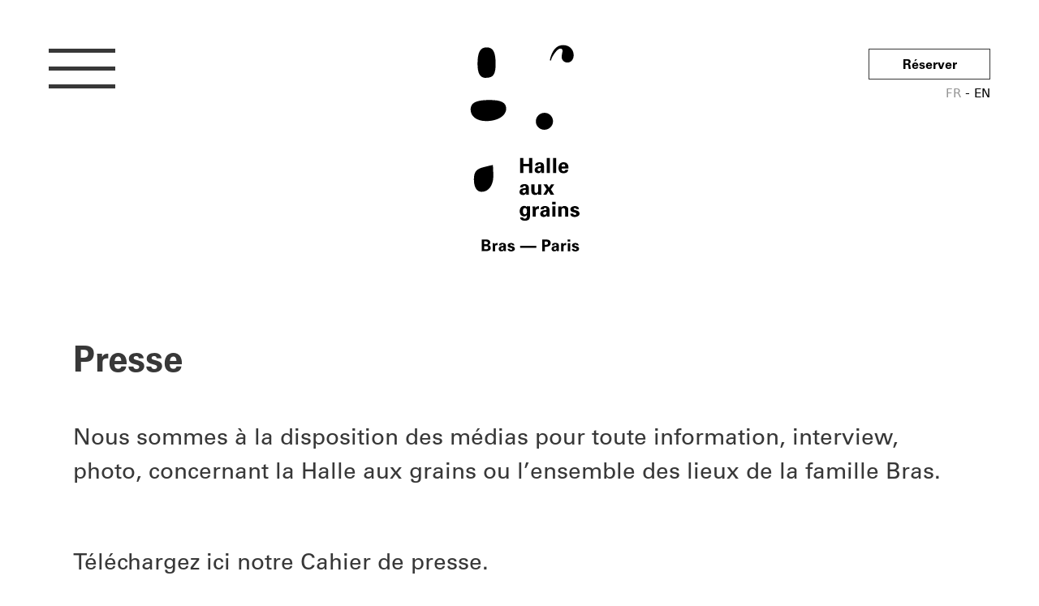

--- FILE ---
content_type: text/html; charset=UTF-8
request_url: https://www.halleauxgrains.bras.fr/presse?page=6
body_size: 5872
content:
<!DOCTYPE html>
<html lang="fr">

<head>
    
        <script async src="https://www.googletagmanager.com/gtag/js?id=UA-149608911-1"></script>
    <script>
        window.dataLayer = window.dataLayer || [];
        function gtag(){dataLayer.push(arguments);}
        gtag('js', new Date());
        gtag('config', 'UA-149608911-1');
    </script>
    
    <meta charset="utf-8">
    <meta name="viewport" content="width=device-width, initial-scale=1">

    <link rel="apple-touch-icon" sizes="180x180" href="/img/favicons/apple-touch-icon.png">
    <link rel="icon" type="image/png" sizes="32x32" href="/img/favicons/favicon-32x32.png">
    <link rel="icon" type="image/png" sizes="16x16" href="/img/favicons/favicon-16x16.png">
    <link rel="manifest" href="/site.webmanifest">
    <link rel="mask-icon" href="/img/favicons/safari-pinned-tab.svg" color="#515151">
    <meta name="msapplication-TileColor" content="#8b8b8b">
    <meta name="theme-color" content="#ffffff">

    
    <meta name="csrf-token" content="FqvxxH4zoE0WaFTjVqY0LUWL8oh8zbidYMtlHAuS">

    <title>Presse | Halle aux Grains | Restaurant-Café</title>
<meta name="description" content="Retrouvez les articles concernant la Halle aux grains.">
<meta property="og:title" content="Presse" />
<meta property="og:description" content="Retrouvez les articles concernant la Halle aux grains." />

<meta name="twitter:title" content="Presse" />
<meta name="twitter:description" content="Retrouvez les articles concernant la Halle aux grains." />
<script type="application/ld+json">{"@context":"https://schema.org","@type":"WebPage","name":"Presse","description":"Retrouvez les articles concernant la Halle aux grains."}</script>

    
    <link href="/css/app.css?id=b8bfef0906ef463cd354" rel="stylesheet">

    </head>

<body>
    <nav role="navigation">
  <div id="menuToggle" class="open_burger">
    <span></span>
    <span></span>
    <span></span>
  </div>
  <div id="menu" class="menu_close flex flex-col justify-between">
    <ul>
      <li><a href="https://www.halleauxgrains.bras.fr">Accueil</a></li>
      <li><a
          href="/nouveautes">Nouveautés</a></li>      <li><a
          href="/restaurant-cafe">Restaurant-Café</a></li>      <li><a
          href="/cartes-et-menus">Cartes et menus</a></li>      <li><a
          href="/reservations">Réservations</a></li>      <li><a
          href="/des-femmes-et-des-hommes">Des femmes et des hommes</a></li>      <li><a
          href="/bourse-de-commerce">Bourse de Commerce</a></li>    </ul>
    <ul class="color_menu">
            <li><a href="https://www.halleauxgrains.bras.fr/boutique">Bon cadeau</a>
      </li>
            <li><a href="/horaires">Horaires</a>
      </li>      <li><a href="/acces-and-cgv">Accès</a>
      </li>      <li><a href="https://www.halleauxgrains.bras.fr/contact">Contact</a></li>
    </ul>
  </div>
</nav>
<div class="navigation">
  <a href="https://www.halleauxgrains.bras.fr" class="logo">
    <div class="logo_hover_header">
      <img class="logo_2" src="/img/logo-noir.svg" alt="logo">
      <img class="logo_1" src="/img/logo-noir-hover.svg" alt="logo">
    </div>
  </a>


  <div class="menu_right">
    <a href="https://ib.guestonline.fr/instabook/bookings/L7hk84f" target="_blank">
      <button>
        Réserver
      </button>
    </a>
    <div class="switch_language">
      <a  href="#" class="active_color" >FR</a> -
      <a  href="https://www.halleauxgrains.bras.fr/en" >EN</a>
    </div>
  </div>
</div>

    <div
        id="page_content">
        
<div id="presse_sas" class="mt-20">
    <div class="sas_intro">
        <h1>Presse</h1>
        <div class="intro"><p>Nous sommes à la disposition des médias pour toute information, interview, photo, concernant la Halle aux grains ou l’ensemble des lieux de la famille Bras.</p><p><a href="https://www.halleauxgrains.bras.fr/storage/documents/92b6dc14-466f-4573-becb-26647044e257/Cahier-de-Presse---VF---Halle-aux-grains-2024.pdf" rel="noopener noreferrer" target="_blank">Téléchargez ici notre Cahier de presse.</a></p><p>Contact&nbsp;agence de RP Design Project : <a href="mailto:benjamin.girard@design-project" rel="noopener noreferrer">benjamin.girard@bras.fr</a><br>+33 (0)6 64 37 09 62.</p></div>
    </div>

                <div class="card article flex flex-wrap md:flex-no-wrap justify-between items-center px-4">
        <div class="flex order-2 md:order-1">


                                                <div class="mask_img">
                <img src="/img/masks/mask_3.svg" class="w-full h-auto relative z-20" />
                <picture>
                    <source srcset="/media/1047307a-75f1-46a5-b1ab-22d14add85e6/tourneboeuf-bdc-mars-2020-1500px.jpg?fm=jpg&amp;q=80&amp;fit=crop&amp;crop=1500%2C1000%2C0%2C0&amp;w=305&amp;h=203&fm=webp" type="image/webp">
                    <source srcset="/media/1047307a-75f1-46a5-b1ab-22d14add85e6/tourneboeuf-bdc-mars-2020-1500px.jpg?fm=jpg&amp;q=80&amp;fit=crop&amp;crop=1500%2C1000%2C0%2C0&amp;w=305&amp;h=203" type="image/jpg">
                    <img src="/media/1047307a-75f1-46a5-b1ab-22d14add85e6/tourneboeuf-bdc-mars-2020-1500px.jpg?fm=jpg&amp;q=80&amp;fit=crop&amp;crop=1500%2C1000%2C0%2C0&amp;w=305&amp;h=203" alt="Tourneboeuf Bdc Mars 2020 1500px" title=""
                        class="img_produit">
                </picture>
            </div>
                                </div>
        <div class="flex-col xl:pr-4 order-1 md:order-2 md:pl-6 w-full">
            <a href="https://www.halleauxgrains.bras.fr/storage/documents/6e77fa17-9cfa-461e-8b7c-4576375fb6b9/MONOCLE-Août-2021.jpg" class="open_page contenu"  target="_blank" >
                <div class="titre flex items-start justify-between mb-8 ">
                    <h2>Monocle</h2>
                </div>

                <p>Août 2021</p>

                <div class="bouton_voir flex mb-6 justify-end items-center">
                    <span class="mr-2 md:mr-3 xl:mr-4 font-bodyBold">Voir</span>
                    <svg xmlns="http://www.w3.org/2000/svg" width="30" height="30" viewBox="0 0 30 30">
                        <g id="more" transform="translate(-1241.5 -1971.56)">
                            <line id="Ligne_3" data-name="Ligne 3" x2="30" transform="translate(1241.5 1986.56)"
                                fill="none" stroke="#000000" stroke-width="4" />
                            <line id="Ligne_9" data-name="Ligne 9" x2="30"
                                transform="translate(1256.5 1971.56) rotate(90)" fill="none" stroke="#000000"
                                stroke-width="4" />
                        </g>
                    </svg>
                </div>
            </a>
        </div>
    </div>
    
    <nav class="flex justify-end">
    <ul class="pagination flex items-center">
        
                <li>
            <a href="https://www.halleauxgrains.bras.fr/presse?page=5" rel="prev" aria-label="&laquo; Précédent">
                <svg xmlns="http://www.w3.org/2000/svg" width="22" height="44" viewBox="0 0 14.097 25.365">
                    <path id="Slider_Flèche_droite" data-name="Slider_Flèche droite" d="M0,0,11.976,11.976,0,23.951"
                        transform="translate(13.39 24.658) rotate(180)" fill="rgba(255,255,255,0)" stroke="#383838"
                        stroke-miterlimit="10" stroke-width="2" />
                </svg>
            </a>
        </li>
        
        
                
        
        
                                <li><a href="https://www.halleauxgrains.bras.fr/presse?page=1"><span class="page_font">1</span></a></li>
                                <li><a href="https://www.halleauxgrains.bras.fr/presse?page=2"><span class="page_font">2</span></a></li>
                                <li><a href="https://www.halleauxgrains.bras.fr/presse?page=3"><span class="page_font">3</span></a></li>
                                <li><a href="https://www.halleauxgrains.bras.fr/presse?page=4"><span class="page_font">4</span></a></li>
                                <li><a href="https://www.halleauxgrains.bras.fr/presse?page=5"><span class="page_font">5</span></a></li>
                                <li class="active" aria-current="page"><span class="page_font">6</span></li>
                                
        
                <li class="disabled" aria-disabled="true" aria-label="Suivant &raquo;">
            <svg xmlns="http://www.w3.org/2000/svg" width="22" height="44" viewBox="0 0 14.097 25.365">
                <path id="Slider_Flèche_droite" data-name="Slider_Flèche droite" d="M0,0,11.976,11.976,0,23.951"
                    transform="translate(0.707 0.707)" fill="rgba(255,255,255,0)" stroke="#383838"
                    stroke-miterlimit="10" stroke-width="2" />
            </svg>
        </li>
            </ul>
</nav>

    </div>

    </div>
        <footer>
    <div class="grid grid-cols-1 md:grid-cols-2 xl:grid-cols-4 gap-4 mx-auto md:max-w-2xl xl:max-w-none">
        <div class="section_footer">
            <p>
                <strong class="font-bodyBold font-normal">Adresse</strong><br /><br />
                Halle aux grains – Restaurant-Café<br />
                Bourse de Commerce – 3e étage<br />
                2 rue de Viarmes – 75001 Paris<br /><br />
                <a href="tel:+33182717160" class="font-body">T +33 (0)1 82 71 71 60</a><br /><br />
            </p>

            <div class="flex">
                                <a href="https://www.facebook.com/lahalleauxgrainsparis" target="_blank" class="pr-2" id="facebook" rel="noopener"><svg
                        xmlns="http://www.w3.org/2000/svg" width="38" height="38" viewBox="0 0 38 38">
                        <g fill="none" fill-rule="evenodd" transform="translate(1 1)">
                            <circle cx="18" cy="18" r="18" fill="#fff" stroke="#000" />
                            <path fill="#000" fill-rule="nonzero"
                                d="M21.0380465,11.3333333 L23.576377,11.3333333 C23.8099034,11.3333333 23.9994321,11.1466667 23.9994321,10.9166667 L23.9994321,8.41666667 C23.9994321,8.18666667 23.8099034,8 23.576377,8 L21.0380465,8 C18.4726405,8 16.3844407,10.0558333 16.3844407,12.5833333 L16.3844407,15.5 L13.4230551,15.5 C13.1895287,15.5 13,15.6866667 13,15.9166667 L13,18.4166667 C13,18.6466667 13.1895287,18.8333333 13.4230551,18.8333333 L16.3844407,18.8333333 L16.3844407,27.5833333 C16.3844407,27.8133333 16.5739693,28 16.8074957,28 L19.3458262,28 C19.5793526,28 19.7688813,27.8133333 19.7688813,27.5833333 L19.7688813,18.8333333 L22.7302669,18.8333333 C22.9121806,18.8333333 23.0737876,18.7183333 23.1321692,18.5483333 L23.9782794,16.0483333 C24.021431,15.9216667 23.9994321,15.7816667 23.9198978,15.6725 C23.8395173,15.5641667 23.7126008,15.5 23.576377,15.5 L19.7688813,15.5 L19.7688813,12.5833333 C19.7688813,11.8941667 20.3383134,11.3333333 21.0380465,11.3333333 Z" />
                        </g>
                    </svg></a>
                
                                <a href="https://www.instagram.com/halle_aux_grains_bras_paris" target="_blank" id="instagram" rel="noopener"><svg
                        xmlns="http://www.w3.org/2000/svg" width="38" height="38" viewBox="0 0 38 38">
                        <g fill="none" fill-rule="evenodd" transform="translate(1 1)">
                            <circle cx="18" cy="18" r="18" stroke="#000" />
                            <g fill="#000" fill-rule="nonzero" transform="translate(10 10)">
                                <path
                                    d="M8,1.44133333 C10.136,1.44133333 10.3893333,1.44933333 11.2326667,1.488 C12.1433333,1.52933333 12.988,1.712 13.638,2.362 C14.288,3.012 14.4706667,3.85666667 14.512,4.76733333 C14.5506667,5.61066667 14.5586667,5.864 14.5586667,8 C14.5586667,10.136 14.5506667,10.3893333 14.512,11.2326667 C14.4706667,12.1433333 14.288,12.988 13.638,13.638 C12.988,14.288 12.1433333,14.4706667 11.2326667,14.512 C10.3893333,14.5506667 10.136,14.5586667 8,14.5586667 C5.864,14.5586667 5.61066667,14.5506667 4.76733333,14.512 C3.85666667,14.4706667 3.012,14.288 2.362,13.638 C1.712,12.988 1.52933333,12.1433333 1.488,11.2326667 C1.44933333,10.3893333 1.44133333,10.136 1.44133333,8 C1.44133333,5.864 1.44933333,5.61066667 1.488,4.76733333 C1.52933333,3.85666667 1.712,3.012 2.362,2.362 C3.012,1.712 3.85666667,1.52933333 4.76733333,1.488 C5.61066667,1.44933333 5.864,1.44133333 8,1.44133333 M8,0 C5.82733333,0 5.55466667,0.00933333333 4.70133333,0.048 C3.40133333,0.107333333 2.25933333,0.426 1.34266667,1.34266667 C0.426,2.25933333 0.107333333,3.40133333 0.048,4.70133333 C0.00933333333,5.55466667 0,5.82733333 0,8 C0,10.1726667 0.00933333333,10.4453333 0.048,11.2986667 C0.107333333,12.5986667 0.426,13.7406667 1.34266667,14.6573333 C2.25933333,15.574 3.40133333,15.8926667 4.70133333,15.952 C5.55466667,15.9906667 5.82733333,16 8,16 C10.1726667,16 10.4453333,15.9906667 11.2986667,15.952 C12.5986667,15.8926667 13.7406667,15.574 14.6573333,14.6573333 C15.574,13.7406667 15.8926667,12.5986667 15.952,11.2986667 C15.9906667,10.4453333 16,10.1726667 16,8 C16,5.82733333 15.9906667,5.55466667 15.952,4.70133333 C15.8926667,3.40133333 15.574,2.25933333 14.6573333,1.34266667 C13.7406667,0.426 12.5986667,0.107333333 11.2986667,0.048 C10.4453333,0.00933333333 10.1726667,0 8,0 L8,0 Z" />
                                <path
                                    d="M8,3.892 C5.73133333,3.892 3.892,5.73133333 3.892,8 C3.892,10.2686667 5.73133333,12.108 8,12.108 C10.2686667,12.108 12.108,10.2686667 12.108,8 C12.108,5.73133333 10.2686667,3.892 8,3.892 Z M8,10.6666667 C6.52733333,10.6666667 5.33333333,9.47266667 5.33333333,8 C5.33333333,6.52733333 6.52733333,5.33333333 8,5.33333333 C9.47266667,5.33333333 10.6666667,6.52733333 10.6666667,8 C10.6666667,9.47266667 9.47266667,10.6666667 8,10.6666667 Z" />
                                <circle class="insta_point" cx="12.271" cy="3.729" r="1" />
                            </g>
                        </g>
                    </svg></a>
                            </div>
        </div>

        <div class="section_footer">
            <ul>
                <li><a
                        href="/recrutement">Recrutement</a></li>                <li><a
                        href="/horaires">Horaires</a></li>                <li><a
                        href="/acces-and-cgv">Accès</a></li>                <li><a href="https://www.halleauxgrains.bras.fr/contact">Contact</a></li>
                <li><a
                        href="/presse">Presse</a></li>                <li><a
                        href="/les-lieux-bras">Lieux Bras</a></li>            </ul>
        </div>

        <div class="section_footer">
            <ul>
                <li><a
                        href="/restaurant-cafe">Restaurant-Café</a></li>                <li><a
                        href="/cartes-et-menus">Cartes et menus</a></li>                <li><a
                        href="/reservations">Réservations</a></li>                <li><a
                        href="/des-femmes-et-des-hommes">Des femmes et des hommes</a></li>                <li><a
                        href="/bourse-de-commerce">Bourse de Commerce</a></li>                                <li><a href="/credits-et-mentions-legales"
                        class="font-body">Crédits et mentions légales</a></li>
                                                <li><a href="/plan-du-site" class="font-body">Plan du site</a></li>
                
            </ul>
        </div>

        <div class="section_footer">
            <p class="mb-0 max-w-xs"><strong class="font-bodyBold">Newsletter</strong><br /><br />
                Vous souhaitez être informé de l’actualité de la Halle aux grains et recevoir sa newsletter.
                Inscrivez-vous !</p>
            <div id="register_newsletter">
    <form action="https://www.halleauxgrains.bras.fr/newsletter/subscribe" method="POST">
        <input type="hidden" name="_token" value="FqvxxH4zoE0WaFTjVqY0LUWL8oh8zbidYMtlHAuS">        <label for="email" class="font-bodyBold titre_email">Email</label>
        <input type="email" name="newsletter_email" value="">
        <div id="newsletter_success" class="-mt-2 mb-3" style="display:none;">
            <svg viewBox="0 0 24 24" xmlns="http://www.w3.org/2000/svg">
                <path fill="none" d="M0 0h24v24H0Z" />
                <path fill="#383838"
                    d="M12 2C6.48 2 2 6.48 2 12c0 5.52 4.48 10 10 10s10-4.48 10-10 -4.48-10-10-10Zm-2 15l-5-5 1.41-1.41L10 14.17l7.59-7.59L19 8l-9 9Z" />
            </svg> Votre inscription à notre newsletter a bien été prise en compte !
        </div>
        <div id="newsletter_error_email" style="display:none;">
            <span
                class="text-red-600 error_newsletter block -mt-2 mb-3">Le champ Email doit être une adresse email valide.</span>
        </div>
        <input type="submit" value="Valider">

        <div class="flex items-center mt-3">
            <label class="block w-6">
                <div
                    class="cursor-pointer bg-white border border-black w-6 h-6 flex flex-shrink-0 justify-center items-center focus-within:border-blue-500">
                    <input name="newsletter_rgpd" type="checkbox" class="cursor-pointer opacity-0 absolute">
                    <svg class=" fill-current hidden w-4 h-4 text-black pointer-events-none" viewBox="0 0 20 20">
                        <path d="M0 11l2-2 5 5L18 3l2 2L7 18z" /></svg>
                </div>
            </label>
            <div class="select-none label max-w-xs ml-3 relative">
                Les données collectées sont destinées à l’usage de la Halle aux grains.
                                <a href="/credits-et-mentions-legales" target="_blank">
                    En savoir plus</a>
                                <div id="newsletter_error_rgpd" style="display:none;">
                    <svg width="24" height="24" viewBox="0 0 44 44" xmlns="http://www.w3.org/2000/svg">
                        <path fill="#e53e3e"
                            d="M2142.81 972.485l-.01-.01s-.01 0-.01 0c-.01 0-.01 0-.01 0 -5.91 2.17-9.19 6.02-12.1 11.1h.01 -.01c-5.23 10.96-.58 24.08 10.38 29.31 10.96 5.22 24.08.57 29.31-10.39 5.22-10.97.57-24.09-10.39-29.32 -5.41-2.58-11.63-2.84-17.23-.73Zm7.82 34.88v-.01c-2.28 0-4.13-1.83-4.15-4.1v-.01c.08-2.22 1.86-3.99 4.08-4.06v0c2.25.01 4.07 1.84 4.05 4.1 -.02 2.21-1.79 4-4 4.05Zm4.69-22.8l-1.8 9.56v-.01c-.31 1.64-1.89 2.73-3.53 2.42 -1.24-.23-2.2-1.2-2.43-2.43l-1.8-9.57v0c-.51-2.64 1.23-5.19 3.86-5.69 2.63-.51 5.18 1.23 5.68 3.86 .11.59.11 1.21 0 1.81Z"
                            transform="translate(-2128.56-971.087)" /></svg>
                    <span class="text-red-600">Vous devez donner votre consentement.</span>
                </div>
            </div>
        </div>
    </form>
    
</div>

        </div>
    </div>
</footer>

    <script src="/js/app.js?id=849acf0609534a93e4f1" crossorigin="anonymous"></script>
    <link href="https://cdn.jsdelivr.net/npm/select2@4.0.13/dist/css/select2.min.css" rel="stylesheet" />
    <script src="https://cdn.jsdelivr.net/npm/select2@4.0.13/dist/js/select2.min.js"></script>


    <script>
    function getQueryParam(param, defaultValue = undefined) {
        location.search.substr(1)
            .split("&")
            .some(function(item) {
                return item.split("=")[0] == param && (defaultValue = item.split("=")[1], true)
            })
        return defaultValue
    }

    $(document).ready(function () {
        var newsletter_error = getQueryParam('newsletter_error');
        if (undefined !== newsletter_error) {
            $('#newsletter_error_' + newsletter_error).css('display', 'block');
        } else {
            if (undefined !== getQueryParam('newsletter_success')) {
                $('#newsletter_success').css('display', 'block');
            }

        }
    });
</script>
</body>

</html>


--- FILE ---
content_type: text/css
request_url: https://www.halleauxgrains.bras.fr/css/app.css?id=b8bfef0906ef463cd354
body_size: 13711
content:
@charset "UTF-8";

/*! normalize.css v8.0.1 | MIT License | github.com/necolas/normalize.css */html{line-height:1.15;-webkit-text-size-adjust:100%}body{margin:0}main{display:block}h1{font-size:2em;margin:.67em 0}hr{box-sizing:content-box;height:0;overflow:visible}pre{font-family:monospace,monospace;font-size:1em}a{background-color:transparent}abbr[title]{border-bottom:none;text-decoration:underline;-webkit-text-decoration:underline dotted;text-decoration:underline dotted}b,strong{font-weight:bolder}code,kbd,samp{font-family:monospace,monospace;font-size:1em}small{font-size:80%}sub,sup{font-size:75%;line-height:0;position:relative;vertical-align:baseline}sub{bottom:-.25em}sup{top:-.5em}img{border-style:none}button,input,optgroup,select,textarea{font-family:inherit;font-size:100%;line-height:1.15;margin:0}button,input{overflow:visible}button,select{text-transform:none}[type=button],[type=reset],[type=submit],button{-webkit-appearance:button}[type=button]::-moz-focus-inner,[type=reset]::-moz-focus-inner,[type=submit]::-moz-focus-inner,button::-moz-focus-inner{border-style:none;padding:0}[type=button]:-moz-focusring,[type=reset]:-moz-focusring,[type=submit]:-moz-focusring,button:-moz-focusring{outline:1px dotted ButtonText}fieldset{padding:.35em .75em .625em}legend{box-sizing:border-box;color:inherit;display:table;max-width:100%;padding:0;white-space:normal}progress{vertical-align:baseline}textarea{overflow:auto}[type=checkbox],[type=radio]{box-sizing:border-box;padding:0}[type=number]::-webkit-inner-spin-button,[type=number]::-webkit-outer-spin-button{height:auto}[type=search]{-webkit-appearance:textfield;outline-offset:-2px}[type=search]::-webkit-search-decoration{-webkit-appearance:none}::-webkit-file-upload-button{-webkit-appearance:button;font:inherit}details{display:block}summary{display:list-item}[hidden],template{display:none}blockquote,dd,dl,figure,h1,h2,h3,h4,h5,h6,hr,p,pre{margin:0}button{background-color:transparent;background-image:none}button:focus{outline:1px dotted;outline:5px auto -webkit-focus-ring-color}fieldset,ol,ul{margin:0;padding:0}ol,ul{list-style:none}html{font-family:system-ui,-apple-system,BlinkMacSystemFont,Segoe UI,Roboto,Helvetica Neue,Arial,Noto Sans,sans-serif,Apple Color Emoji,Segoe UI Emoji,Segoe UI Symbol,Noto Color Emoji;line-height:1.5}*,:after,:before{box-sizing:border-box;border:0 solid #e2e8f0}hr{border-top-width:1px}img{border-style:solid}textarea{resize:vertical}input::-moz-placeholder,textarea::-moz-placeholder{color:#a0aec0}input::placeholder,textarea::placeholder{color:#a0aec0}[role=button],button{cursor:pointer}table{border-collapse:collapse}h1,h2,h3,h4,h5,h6{font-size:inherit;font-weight:inherit}a{color:inherit;text-decoration:inherit}button,input,optgroup,select,textarea{padding:0;line-height:inherit;color:inherit}code,kbd,pre,samp{font-family:SFMono-Regular,Menlo,Monaco,Consolas,Liberation Mono,Courier New,monospace}audio,canvas,embed,iframe,img,object,svg,video{display:block;vertical-align:middle}img,video{max-width:100%;height:auto}.container{width:100%}@media (min-width:640px){.container{max-width:640px}}@media (min-width:768px){.container{max-width:768px}}@media (min-width:1024px){.container{max-width:1024px}}@media (min-width:1280px){.container{max-width:1280px}}@media (min-width:1440px){.container{max-width:1440px}}@font-face{font-family:Univers;src:url(../fonts/UniversLTStd.eot);src:url(../fonts/UniversLTStd.otf) format("truetype"),url(../fonts/UniversLTStd.woff) format("woff"),url(../fonts/UniversLTStd.eot?#iefix) format("embedded-opentype"),url(../fonts/UniversLTStd.svg#QuadrantaBold) format("svg");font-weight:400;font-style:normal;font-display:swap}@font-face{font-family:UniversBold;src:url(../fonts/UniversLTStd-Bold.eot);src:url(../fonts/UniversLTStd-Bold.otf) format("truetype"),url(../fonts/UniversLTStd-Bold.woff) format("woff"),url(../fonts/UniversLTStd-Bold.eot?#iefix) format("embedded-opentype"),url(../fonts/UniversLTStd-Bold.svg#QuadrantaBold) format("svg");font-weight:400;font-style:normal;font-display:swap}.slick-slider{box-sizing:border-box;-webkit-touch-callout:none;-webkit-user-select:none;-moz-user-select:none;user-select:none;touch-action:pan-y;-webkit-tap-highlight-color:transparent}.slick-list,.slick-slider{position:relative;display:block}.slick-list{overflow:hidden;margin:0;padding:0}.slick-list:focus{outline:none}.slick-list.dragging{cursor:pointer;cursor:hand}.slick-slider .slick-list,.slick-slider .slick-track{transform:translateZ(0)}.slick-track{position:relative;left:0;top:0;display:block;margin-left:auto;margin-right:auto}.slick-track:after,.slick-track:before{content:"";display:table}.slick-track:after{clear:both}.slick-loading .slick-track{visibility:hidden}.slick-slide{float:left;height:100%;min-height:1px;display:none}[dir=rtl] .slick-slide{float:right}.slick-slide img{display:block}.slick-slide.slick-loading img{display:none}.slick-slide.dragging img{pointer-events:none}.slick-initialized .slick-slide{display:block}.slick-loading .slick-slide{visibility:hidden}.slick-vertical .slick-slide{display:block;height:auto;border:1px solid transparent}.slick-arrow.slick-hidden{display:none}.navigation{position:relative;z-index:1000}.navigation .logo{display:block;width:122px;height:232px;margin:35px auto 0}@media (min-width:1024px){.navigation .logo{width:147px;height:280px;margin:50px auto 0}}.active_color{color:#949494}.menu_right{min-width:80px;position:fixed;top:30px;right:20px}@media (min-width:768px){.menu_right{min-width:150px}}@media (min-width:1024px){.menu_right{top:40px;right:60px}}@media (min-width:1280px){.menu_right{top:60px;right:60px}}.menu_right button{border-width:1px;--border-opacity:1;border-color:#383838;border-color:rgba(56,56,56,var(--border-opacity));padding:.5rem .5rem .25rem;display:block;width:100%;font-family:UniversBold;background-color:transparent;max-width:20rem;cursor:pointer}.menu_right button:hover{--bg-opacity:1;background-color:#383838;background-color:rgba(56,56,56,var(--bg-opacity));--text-opacity:1;color:#fff;color:rgba(255,255,255,var(--text-opacity))}.menu_right .switch_language{margin-top:5px;text-align:right}.menu_right .switch_language a{font-size:15px}.menu_right .switch_language a:hover{text-decoration:underline}#menuToggle{position:fixed;z-index:10003;top:30px;left:20px;-webkit-user-select:none;-moz-user-select:none;user-select:none}@media (min-width:1024px){#menuToggle{top:40px;left:60px}}@media (min-width:1280px){#menuToggle{top:60px;left:60px}}.open_burger span{display:block;width:40px;height:3px;margin-bottom:8px;position:relative;background:#383838;border-radius:0;z-index:1;transition:transform .5s cubic-bezier(.77,.2,.05,1),background .5s cubic-bezier(.77,.2,.05,1),opacity .55s ease}@media (min-width:640px){.open_burger span{width:58px;height:4px;margin-bottom:13px}}@media (min-width:1024px){.open_burger span{width:82px;height:5px;margin-bottom:17px}}.open_burger span:first-child{transform-origin:0 5px}.open_burger span:nth-child(2){transform-origin:0 100%}.close_burger span{display:block;width:40px;height:3px;margin-bottom:8px;position:relative;opacity:1;background:#fff;border-radius:0;z-index:1;transform:rotate(45deg) translate(0);transform-origin:0 5px;transition:transform .5s cubic-bezier(.77,.2,.05,1),background .5s cubic-bezier(.77,.2,.05,1),opacity .55s ease}@media (min-width:640px){.close_burger span{width:58px;height:4px;margin-bottom:13px;transform:rotate(45deg) translate(-4px,4px)}}@media (min-width:1024px){.close_burger span{width:82px;height:5px;margin-bottom:17px;transform:rotate(45deg) translate(-10px,-4px)}}.close_burger span:nth-child(3){opacity:0;transform:rotate(0deg) scale(.2)}.close_burger span:nth-child(2){transform:rotate(-45deg) translate(-9px,15px)}@media (min-width:640px){.close_burger span:nth-child(2){transform:rotate(-45deg) translate(-17px,16px)}}@media (min-width:1024px){.close_burger span:nth-child(2){transform:rotate(-45deg) translate(-18px,17px)}}.menu_close{top:0;left:-1000px;padding:95px 20px 20px 60px}@media (min-width:768px){.menu_close{width:380px;top:0;left:-1000px;padding:120px 40px 20px 60px}}@media (min-width:1024px){.menu_close{width:470px;top:0;left:-1000px;padding:150px 40px 20px 60px}}.menu_open{transform:none;left:0;top:0;width:320px;padding:95px 20px 20px 61px}@media (min-width:768px){.menu_open{width:380px;top:0;left:0;padding:120px 40px 20px 60px}}@media (min-width:1024px){.menu_open{width:470px;top:0;left:0;padding:150px 40px 20px 60px}}#menu{width:100%;z-index:10002;position:fixed;height:100vh;height:var(--app-height);background:#000;list-style-type:none;-webkit-font-smoothing:antialiased;transform-origin:0 0;transition:left .5s cubic-bezier(.77,.2,.05,1)}@media (min-width:768px){#menu{width:384px}}@media (min-width:1280px){#menu{width:471px}}#menu a{display:block;text-decoration:none;color:#fff;font-size:1.25rem;margin-bottom:18px;transition:color .3s ease;position:relative;font-family:UniversBold}@media (min-width:768px){#menu a{font-size:1.5rem;margin-bottom:20px}}@media (min-width:1280px){#menu a{font-size:1.75rem;margin-bottom:24px}}#menu a:hover:after{content:"\2014";padding-left:10px}#menu .color_menu{padding-bottom:0}#menu .color_menu a{color:#9a9a9a}@media (min-width:768px){#menu .color_menu{padding-bottom:20px}}@media (min-width:1280px){#menu .color_menu{padding-bottom:60px}}footer{max-width:1380px;margin:0 auto;padding:50px 20px 60px}@media (min-width:768px){footer{padding:80px 20px 60px}}@media (min-width:1280px){footer{padding:100px 20px 60px}}footer .section_footer{margin-bottom:2rem}@media (min-width:768px){footer .section_footer{margin-bottom:3rem}}footer .section_footer:before{content:"";display:block;width:80px;height:4px;background-color:#383838;margin-bottom:30px}@media (min-width:768px){footer .section_footer:before{width:90px;height:4px;margin-bottom:40px}}@media (min-width:1280px){footer .section_footer:before{width:110px;height:5px;margin-bottom:50px}}footer a:hover{color:#949494}footer a,footer li{font-size:.8125rem;font-family:UniversBold;--text-opacity:1;color:#383838;color:rgba(56,56,56,var(--text-opacity))}@media (min-width:1280px){footer a,footer li{font-size:.935rem}}footer p{font-size:.8125rem;font-family:Univers;--text-opacity:1;color:#383838;color:rgba(56,56,56,var(--text-opacity))}@media (min-width:1280px){footer p{font-size:.935rem}}footer li{margin-bottom:15px}footer li:last-child{margin-bottom:0}footer li:nth-child(5){margin-bottom:30px}footer #facebook svg:hover circle{fill:#000}footer #facebook svg:hover path{fill:#fff}footer #instagram svg:hover circle{fill:#000}footer #instagram svg:hover .insta_point,footer #instagram svg:hover path{fill:#fff}#register_newsletter{margin-top:30px}#register_newsletter .titre_email{--text-opacity:1;color:#383838;color:rgba(56,56,56,var(--text-opacity));font-size:.8125rem;margin-bottom:5px;display:block}@media (min-width:1280px){#register_newsletter .titre_email{font-size:.935rem}}#register_newsletter input[type=email]{margin-bottom:14px}#register_newsletter input[type=email],#register_newsletter input[type=submit]{border-width:1px;--border-opacity:1;border-color:#383838;border-color:rgba(56,56,56,var(--border-opacity));padding:.5rem .5rem .25rem;display:block;width:100%;font-family:UniversBold;max-width:20rem}#register_newsletter input[type=submit]{background-color:transparent;cursor:pointer}#register_newsletter input[type=submit]:hover{--bg-opacity:1;background-color:#383838;background-color:rgba(56,56,56,var(--bg-opacity));--text-opacity:1;color:#fff;color:rgba(255,255,255,var(--text-opacity))}#register_newsletter .label{line-height:14px;margin-top:4px;font-size:.75rem;font-family:Univers}#register_newsletter a{font-size:.75rem;font-family:Univers;text-decoration:underline}#register_newsletter .error_newsletter{font-size:10px}#register_newsletter #newsletter_success{font-size:10px;position:relative;padding-left:16px}#register_newsletter #newsletter_success svg{position:absolute;width:14px;height:14px;top:0;left:0}#register_newsletter #newsletter_error_rgpd{position:absolute;bottom:-25px;left:0;font-size:10px;font-family:Univers;width:100%;padding-left:18px}#register_newsletter #newsletter_error_rgpd svg{width:12px;height:12px;position:absolute;top:-1px;left:0}#page_content{width:100%;max-width:1920px;margin:0 auto;padding:0}@media (min-width:640px){#page_content{padding:0 20px}}@media (min-width:769px){#page_content{padding:0 70px}}@media (min-width:1440px){#page_content{padding:0 160px}}h1{font-family:UniversBold;--text-opacity:1;color:#383838;color:rgba(56,56,56,var(--text-opacity));font-size:1.56rem}@media (min-width:768px){h1{font-size:2.2rem}}@media (min-width:1280px){h1{font-size:2.75rem}}h2{font-family:UniversBold;--text-opacity:1;color:#383838;color:rgba(56,56,56,var(--text-opacity));font-size:1.37rem}@media (min-width:768px){h2{font-size:1.5rem}}@media (min-width:1280px){h2{font-size:2.2rem;line-height:1.25}}p{font-family:Univers;--text-opacity:1;color:#383838;color:rgba(56,56,56,var(--text-opacity));font-size:.75rem;margin-bottom:1.2rem}@media (min-width:768px){p{font-size:.94rem}}@media (min-width:1280px){p{font-size:1.12rem}}strong{font-family:UniversBold;font-weight:400}.open_page .bouton_voir{font-family:Univers;--text-opacity:1;color:#383838;color:rgba(56,56,56,var(--text-opacity));position:relative;line-height:1.37rem;font-size:1.37rem}.open_page .bouton_voir svg{width:19px;height:19px;margin-top:-8px}@media (min-width:768px){.open_page .bouton_voir{font-size:1.5rem}.open_page .bouton_voir svg{margin-top:-12px;width:22px;height:22px}}@media (min-width:1280px){.open_page .bouton_voir{font-size:2.2rem;line-height:2.2rem}.open_page .bouton_voir svg{width:30px;height:30px}}.open_page .bouton_voir:hover{color:#949494}.open_page .bouton_voir:hover svg line{stroke:#949494}.open_page:hover,.open_page:hover span{color:#949494}.open_page:hover svg line{stroke:#949494}.text_hover_color{color:#949494;transition:all .2s linear}.bar_hover_color:before{background-color:#949494!important}.slick .slick_right{position:absolute;top:50%;right:60px;transform:translateY(-50%);z-index:30;cursor:pointer;display:none}@media (min-width:768px){.slick .slick_right{display:block}}.slick .slick_left{position:absolute;top:50%;left:60px;transform:translateY(-50%);z-index:30;cursor:pointer;display:none}@media (min-width:768px){.slick .slick_left{display:block}}.img_grain{width:100%;margin:3rem auto;max-width:135px;height:auto}@media (min-width:769px){.img_grain{max-width:238px;margin-top:4rem;margin-bottom:4rem}}@media (min-width:1280px){.img_grain{max-width:280px;margin-top:6rem;margin-bottom:6rem}}input:checked+svg{display:block}.notification_box{width:100%;max-width:64rem;position:fixed;top:80px;left:50%;z-index:4000;transform:translateX(-50%)}.notification_box .content_notification{background-color:#2b2b2b;padding:10px 20px;color:#fff;border-radius:4px;box-shadow:0 4px 6px -1px rgba(0,0,0,.1),0 2px 4px -1px rgba(0,0,0,.06);width:100%}.pagination li:first-child{padding-right:50px}.pagination li:last-child{padding-left:50px}.pagination .disabled svg path{stroke:grey}.pagination .active .page_font{color:#383838}.pagination .page_font{font-size:.9375rem;font-family:Univers;color:grey;padding:0 10px}@media (min-width:768px){.pagination .page_font{font-size:1.125rem}}@media (min-width:1280px){.pagination .page_font{font-size:1.375rem}}.mask_img{overflow:hidden;position:relative}.mask_img .img_produit{z-index:10;-o-object-fit:cover;object-fit:cover;position:absolute;top:.5%;left:.5%;width:99%;height:99%}.mask_push{overflow:hidden;position:relative;margin-bottom:20px}.mask_push:hover .mask_content{background-color:#949494}.mask_push .img_push,.mask_push .mask_content{z-index:10;-o-object-fit:cover;object-fit:cover;position:absolute;top:.5%;left:.5%;width:99%;height:99%}.mask_push .mask_content{background-color:#000;transition:all .2s linear}.mask_push p{font-size:.5rem;position:relative;margin:40px 0 0 40px;max-width:58%}@media (min-width:460px){.mask_push p{font-size:1.25rem;margin:78px 0 0 79px}}.mask_push p:before{content:"";display:block;width:43px;height:4px;background-color:#fff;position:absolute;top:-15px;left:0}@media (min-width:460px){.mask_push p:before{width:110px;top:-30px}}.mask_push .bouton_voir{color:#fff;position:absolute;bottom:8px;right:15px;font-size:.5rem}@media (min-width:768px){.mask_push .bouton_voir{bottom:25px;right:35px;font-size:1.25rem}}.mask_push .bouton_voir svg{width:9px;height:9px}@media (min-width:768px){.mask_push .bouton_voir svg{width:18px;height:18px}}.mask_push .bouton_voir svg line{stroke:#fff}.card_sas_classique .content{position:relative;width:100%}@media (min-width:1280px){.card_sas_classique .content{max-width:630px}}.card_sas_classique .bouton_voir{width:100%}@media (min-width:769px){.card_sas_classique .bouton_voir{padding-top:44px;width:auto}}.card_sas_classique .titre_card_sass{padding-top:40px;position:relative}@media (min-width:769px){.card_sas_classique .titre_card_sass{width:calc(100% - 120px)}}.card_sas_classique .titre_card_sass:before{content:"";display:block;width:80px;height:4px;background-color:#383838;position:absolute;top:0;left:0}@media (min-width:768px){.card_sas_classique .titre_card_sass:before{width:90px;height:4px}}@media (min-width:1280px){.card_sas_classique .titre_card_sass:before{width:110px;height:5px}}.card_sas_classique .sas_text{margin-top:15px}@media (min-width:768px){.card_sas_classique .sas_text{margin-top:20px}}@media (min-width:1280px){.card_sas_classique .sas_text{margin-top:30px}}.card_partenaires .content{padding:25px 0 0;position:relative}@media (min-width:768px){.card_partenaires .content{padding:30px 0 0}}@media (min-width:1280px){.card_partenaires .content{padding:40px 0 0}}.card_partenaires .content:before{content:"";display:block;width:80px;height:4px;background-color:#383838;position:absolute;top:0;left:0}@media (min-width:768px){.card_partenaires .content:before{width:90px;height:4px}}@media (min-width:1280px){.card_partenaires .content:before{width:110px;height:5px}}.card_partenaires h2{font-family:Univers;font-size:1.37rem}@media (min-width:768px){.card_partenaires h2{font-size:1.5rem}}@media (min-width:1280px){.card_partenaires h2{font-size:1.5rem}}.card_partenaires .sas_text{margin-top:15px}@media (min-width:768px){.card_partenaires .sas_text{margin-top:20px}}@media (min-width:1280px){.card_partenaires .sas_text{margin-top:20px}}@media (min-width:768px){.card_partenaires .bouton_voir{font-size:1.5rem}.card_partenaires .bouton_voir svg{width:22px;height:22px}}@media (min-width:768px){.card_presse .mask_img{max-width:310px;margin:0 auto}}.card_presse .content{padding:25px 0 0;position:relative}@media (min-width:768px){.card_presse .content{padding:30px 0 0}}@media (min-width:1280px){.card_presse .content{padding:40px 0 0}}.card_presse .content:before{content:"";display:block;width:80px;height:4px;background-color:#383838;position:absolute;top:0;left:0}@media (min-width:768px){.card_presse .content:before{width:90px;height:4px}}@media (min-width:1280px){.card_presse .content:before{width:110px;height:5px}}.card_presse h2{font-family:Univers;font-size:1.37rem}@media (min-width:768px){.card_presse h2{font-size:1.5rem}}@media (min-width:1280px){.card_presse h2{font-size:1.5rem}}.card_presse .sas_text{margin-top:15px}@media (min-width:768px){.card_presse .sas_text{margin-top:20px}}@media (min-width:1280px){.card_presse .sas_text{margin-top:20px}}@media (min-width:768px){.card_presse .bouton_voir{font-size:1.5rem}.card_presse .bouton_voir svg{width:22px;height:22px}}@media (min-width:768px){.card_home .mask_img{max-width:793px;margin:0 auto}}.card_home .content{max-width:100%}@media (min-width:768px){.card_home .content{max-width:440px}}@media (min-width:1280px){.card_home .content{max-width:620px}}.card_home .sas_text{margin-top:15px;font-size:1.125rem}.card_home .sas_text p{margin-bottom:0}@media (min-width:768px){.card_home .sas_text{margin-top:20px}}@media (min-width:1280px){.card_home .sas_text{margin-top:20px}}.card_propos{max-width:1440px}@media (min-width:1280px){.card_propos .mask_img{max-width:630px}}.card_propos .content{max-width:631px}.card_propos h2{font-family:UniversBold;font-size:1.375rem;position:relative;padding:25px 0 0}@media (min-width:768px){.card_propos h2{font-size:1.5rem;padding:30px 0 0}}@media (min-width:1280px){.card_propos h2{font-size:1.75rem;padding:40px 0 0}}.card_propos h2:before{content:"";display:block;width:80px;height:4px;background-color:#383838;position:absolute;top:0;left:0}@media (min-width:768px){.card_propos h2:before{width:90px;height:4px}}@media (min-width:1280px){.card_propos h2:before{width:110px;height:5px}}.card_propos .sas_text{margin-top:15px}@media (min-width:768px){.card_propos .sas_text{margin-top:20px}}@media (min-width:1280px){.card_propos .sas_text{margin-top:20px}}@media (min-width:768px){.card_propos .bouton_voir{font-size:1.5rem}.card_propos .bouton_voir svg{width:22px;height:22px}}.card_catalog{padding-left:1.25rem;padding-right:1.25rem}@media (min-width:768px){.card_catalog{max-width:1440px;padding-left:0;padding-right:0}}@media (min-width:1280px){.card_catalog{max-width:1440px}}@media (min-width:1280px){.card_catalog .mask_img{max-width:630px}}.card_catalog .content{max-width:631px}@media (min-width:768px){.card_catalog .content{padding-left:60px}}@media (min-width:1280px){.card_catalog .content{padding-left:0}}.card_catalog h2{font-family:Univers;font-size:1.37rem;position:relative;padding:25px 0 0;font-weight:700}@media (min-width:768px){.card_catalog h2{font-size:1.5rem;padding:30px 0 0}}@media (min-width:1280px){.card_catalog h2{font-size:2.1875rem;padding:36px 0 0}}.card_catalog h2:before{content:"";display:block;width:80px;height:4px;background-color:#383838;position:absolute;top:0;left:0}@media (min-width:768px){.card_catalog h2:before{width:90px;height:4px}}@media (min-width:1280px){.card_catalog h2:before{width:110px;height:5px}}.card_catalog .sas_text{margin-top:15px}@media (min-width:768px){.card_catalog .sas_text{margin-top:20px}}@media (min-width:1280px){.card_catalog .sas_text{margin-top:20px}}.card_catalog .sas_text .info_price{font-size:.93rem;font-family:UniversBold}@media (min-width:768px){.card_catalog .sas_text .info_price{font-size:1.125rem}}@media (min-width:1280px){.card_catalog .sas_text .info_price{font-size:1.375rem}}.card_catalog .sas_text .select{width:72px;height:36px;line-height:36px}@media (min-width:768px){.card_catalog .sas_text .select{width:82px;height:41px;line-height:41px}}@media (min-width:1280px){.card_catalog .sas_text .select{width:94px;height:47px;line-height:47px}}.card_catalog .sas_text .select:after{width:36px;height:36px;line-height:36px}@media (min-width:768px){.card_catalog .sas_text .select:after{width:42px;height:41px;line-height:41px}}@media (min-width:1280px){.card_catalog .sas_text .select:after{width:47px;height:47px;line-height:47px}}.card_catalog .sas_text .select select{width:36px;height:36px;line-height:36px;padding:0 36px 0 2px;font-size:.75rem}@media (min-width:768px){.card_catalog .sas_text .select select{width:41px;height:41px;line-height:41px;padding:0 41px 0 2px;font-size:.935rem}}@media (min-width:1280px){.card_catalog .sas_text .select select{width:47px;height:47px;line-height:47px;padding:0 55px 0 5px;font-size:1.125rem}}.card_catalog .sas_text .add_cart{background-color:#fff;border:1px solid #383838;color:#383838;height:36px;font-size:.75rem;line-height:1.1rem;display:flex;align-items:center;padding:0 10px;transition:all .2s linear;font-family:UniversBold}@media (min-width:768px){.card_catalog .sas_text .add_cart{height:41px;font-size:.935rem;padding:0 10px}}@media (min-width:1280px){.card_catalog .sas_text .add_cart{height:47px;font-size:1.125rem;padding:0 30px 0 15px}}.card_catalog .sas_text .add_cart span{padding-top:1px}@media (min-width:768px){.card_catalog .sas_text .add_cart span{padding-top:4px}}@media (min-width:1280px){.card_catalog .sas_text .add_cart span{padding-top:5px}}.card_catalog .sas_text .add_cart:hover{background-color:#383838;color:#fff}.card_catalog .sas_text .add_cart:hover svg line{stroke:#fff}.card_catalog .sas_text .add_cart svg{margin:0 7px 0 0;width:14px;height:14px}@media (min-width:768px){.card_catalog .sas_text .add_cart svg{margin:0 10px 0 0;width:25px;height:25px}}@media (min-width:1280px){.card_catalog .sas_text .add_cart svg{width:25px;height:25px;margin:0 20px 0 0}}.card_catalog .sas_text .add_cart svg line{transition:all .2s linear}@media (min-width:768px){.card_catalog .bouton_voir{font-size:1.5rem}.card_catalog .bouton_voir svg{width:22px;height:22px}}.custom_add_cart{max-width:181px}@media (min-width:768px){.custom_add_cart{max-width:214px}}@media (min-width:1280px){.custom_add_cart{max-width:242px}}.number-spinner{display:flex;align-items:center;overflow:hidden;position:relative;margin-bottom:10px;max-width:181px}@media (min-width:768px){.number-spinner{max-width:214px;margin-bottom:16px}}@media (min-width:1280px){.number-spinner{max-width:242px}}.number-spinner input::-webkit-inner-spin-button,.number-spinner input::-webkit-outer-spin-button{-webkit-appearance:none;margin:0}.number-spinner input[type=number]{-moz-appearance:textfield}.number-spinner input{width:calc(100% - 72px);height:36px;max-height:36px;line-height:36px;font-size:.975rem;padding:0;margin:0;border:1px solid #383838;text-align:center;box-shadow:none;border-radius:0}@media (min-width:768px){.number-spinner input{width:calc(100% - 100px);height:47px;max-height:47px;line-height:47px;font-size:1.375rem}}.number-spinner input:focus{outline:none}.number-spinner .ns-btn{position:relative;font-size:0;cursor:pointer;height:36px;width:36px;display:flex;justify-content:center;align-items:center;background-color:#383838}@media (min-width:768px){.number-spinner .ns-btn{height:47px;width:50px}}.number-spinner .ns-btn svg{height:auto;width:15px}@media (min-width:768px){.number-spinner .ns-btn svg{height:auto;width:25px}}.contact_intro p{font-size:1rem}@media (min-width:768px){.contact_intro p{font-size:1.25rem}}@media (min-width:1280px){.contact_intro p{font-size:1.75rem}}#contact_form{padding-left:1.5rem;padding-right:1.5rem}#contact_form .section_form:before{content:"";display:block;width:110px;height:5px;background-color:#383838;margin-bottom:50px}#contact_form .form_group{display:flex;flex-wrap:wrap;align-items:center;justify-content:center;margin-bottom:2rem}#contact_form .form_group_textarea{display:flex;flex-wrap:wrap;align-content:center;justify-content:flex-start;margin-bottom:2rem}@media (min-width:640px){#contact_form .form_group_textarea{justify-content:center}}#contact_form input[type=email],#contact_form input[type=phone],#contact_form input[type=text],#contact_form textarea{border-width:1px;--border-opacity:1;border-color:#383838;border-color:rgba(56,56,56,var(--border-opacity));padding:.5rem .5rem .25rem;display:block;font-family:UniversBold}#contact_form button,#contact_form input[type=submit]{border-width:1px;--border-opacity:1;border-color:#383838;border-color:rgba(56,56,56,var(--border-opacity));padding:.75rem .5rem .5rem;display:block;font-family:UniversBold;background-color:transparent;max-width:20rem}#contact_form button:hover,#contact_form input[type=submit]:hover{background-color:#383838;color:#fff}#contact_form label{font-size:.94rem;font-family:UniversBold;padding-right:1rem;margin-bottom:.5rem}@media (min-width:1024px){#contact_form label{font-size:1.125rem}}@media (min-width:640px){#contact_form label{margin-bottom:0}}#contact_form .label{line-height:14px;font-size:.75rem;font-family:Univers}#contact_form .link_rgpd a{font-family:Univers;text-decoration:underline}#contact_form .link_rgpd a:hover{color:#949494}#galeries_page .max_w_galerie{max-width:1115px;width:100%}#galeries_page .max_w_galerie .galerie_item{display:block}@media (min-width:1280px){#galeries_page .max_w_galerie{width:calc(100% - 310px)}#galeries_page .max_w_galerie .galerie_item:nth-child(2),#galeries_page .max_w_galerie .galerie_item:nth-child(3){display:none}}#galeries_page .current{display:block;opacity:1!important}#galeries_page #galerie_navigation{width:100%;width:310px;display:none}@media (min-width:1280px){#galeries_page #galerie_navigation{display:block}}#galeries_page #galerie_navigation .item_nav_galerie .mask_img{margin-bottom:10px;cursor:pointer}#galeries_page #galerie_navigation .item_nav_galerie .mask_img:hover .content_nav{opacity:1}#galeries_page #galerie_navigation .item_nav_galerie .mask_img .content_nav{--bg-opacity:1;background-color:#383838;background-color:rgba(56,56,56,var(--bg-opacity));position:absolute;z-index:15;width:100%;height:100%;top:0;right:0;opacity:0;transition:opacity .2s linear}#galeries_page #galerie_navigation .item_nav_galerie .mask_img .content_nav h2{font-size:20px;color:#fff;margin:60px 0 0;display:block;position:relative;padding:35px 50px 0 60px}#galeries_page #galerie_navigation .item_nav_galerie .mask_img .content_nav h2:before{content:"";display:block;width:80px;height:5px;background-color:#fff;position:absolute;top:0;left:60px}@media (min-width:768px){#galeries_page #galerie_navigation .item_nav_galerie .mask_img .content_nav h2:before{width:90px;height:4px}}@media (min-width:1280px){#galeries_page #galerie_navigation .item_nav_galerie .mask_img .content_nav h2:before{width:110px;height:5px}}#galeries_page .galerie_item{margin-bottom:3rem}@media (min-width:780px){#galeries_page .galerie_item{margin-bottom:6rem}}#galeries_page .galerie_item:last-child{margin-bottom:0}#galeries_page .galerie_item h2:before{content:"";display:block;width:80px;height:4px;margin-bottom:30px;background-color:#383838}@media (min-width:768px){#galeries_page .galerie_item h2:before{width:90px;height:4px;margin-bottom:36px}}@media (min-width:1280px){#galeries_page .galerie_item h2:before{width:110px;height:5px;margin-bottom:40px}}#galeries_page .galerie_item p{font-size:.75rem;text-align:center;padding:0 20px;margin-top:14px}@media (min-width:768px){#galeries_page .galerie_item p{font-size:1.125rem;margin-top:22px;padding:0 20px}}@media (min-width:1280px){#galeries_page .galerie_item p{font-size:1.375rem;margin-top:28px;padding:0 80px}}#galeries_page .galerie_item .slick_right{position:absolute;bottom:0;right:10px;z-index:30;cursor:pointer;display:none}@media (min-width:768px){#galeries_page .galerie_item .slick_right{display:block}}#galeries_page .galerie_item .slick_left{position:absolute;bottom:0;left:10px;z-index:30;cursor:pointer;display:none}@media (min-width:768px){#galeries_page .galerie_item .slick_left{display:block}}#partenaires_sas .partenaire{margin-bottom:3rem}#partenaires_sas .partenaire:last-child{margin:0}#partenaires_sas .titre{position:relative;padding-top:40px}#partenaires_sas .titre:before{content:"";display:block;width:80px;height:4px;position:absolute;top:0;left:0;background-color:#383838}@media (min-width:768px){#partenaires_sas .titre:before{width:90px;height:4px}}@media (min-width:1280px){#partenaires_sas .titre:before{width:110px;height:5px}}#partenaires_sas h2{font-size:1.4rem;line-height:1.25}@media (min-width:640px){#partenaires_sas h2{font-size:1.5rem;line-height:1.375}}@media (min-width:1280px){#partenaires_sas h2{font-size:1.7rem}}#partenaires_sas .bouton_voir{font-family:Univers;position:relative;line-height:1.37rem;transition:all .2s linear}#partenaires_sas .bouton_voir svg{width:16px;height:16px;margin-top:-6px}#partenaires_sas .bouton_voir svg line{transition:all .2s linear}@media (min-width:768px){#partenaires_sas .bouton_voir{font-size:1.5rem}#partenaires_sas .bouton_voir svg{width:22px;height:22px;margin-top:-10px}}#partenaires_sas .bouton_voir:hover{color:#949494}#partenaires_sas .bouton_voir:hover svg line{stroke:#949494}#presse_sas .article{max-width:1280px;margin-bottom:3rem;margin-left:auto;margin-right:auto}#presse_sas .article:last-child{margin-bottom:0}#presse_sas .titre{position:relative;padding-top:40px}#presse_sas .titre:before{content:"";display:block;width:80px;height:4px;position:absolute;top:0;left:0;background-color:#383838}@media (min-width:768px){#presse_sas .titre:before{width:90px;height:4px}}@media (min-width:1280px){#presse_sas .titre:before{width:110px;height:5px}}#presse_sas h2{font-size:1.4rem;line-height:1.25}@media (min-width:640px){#presse_sas h2{font-size:1.5rem;line-height:1.375}}@media (min-width:1280px){#presse_sas h2{font-size:1.7rem}}#presse_sas .bouton_voir{font-family:Univers;position:relative;line-height:1.37rem;transition:all .2s linear}#presse_sas .bouton_voir svg{width:16px;height:16px;margin-top:-6px}#presse_sas .bouton_voir svg line{transition:all .2s linear}@media (min-width:768px){#presse_sas .bouton_voir{font-size:1.5rem}#presse_sas .bouton_voir svg{width:22px;height:22px;margin-top:-10px}}#presse_sas .bouton_voir:hover{color:#949494}#presse_sas .bouton_voir:hover svg line{stroke:#949494}#presse_sas .contenu{max-width:840px;padding:0 20px;margin-left:auto;margin-right:auto}#presse_sas .mask_img{width:100%;margin-left:auto;margin-right:auto}@media (min-width:768px){#presse_sas .mask_img{width:300px}}.page_intro{max-width:630px;margin-left:auto;margin-right:auto}.page_intro h1{margin-bottom:30px}.page_intro .intro p{font-size:1rem}@media (min-width:768px){.page_intro .intro p{font-size:1.25rem;margin:0 auto 70px}}@media (min-width:1280px){.page_intro .intro p{font-size:2.2rem}}.page_content_text{margin-bottom:3rem}.page_content_text:last-child{margin-bottom:0}.page_content_text h2{font-size:1.375rem;padding:25px 0 0;position:relative}@media (min-width:768px){.page_content_text h2{font-size:1.5rem;padding:30px 0 0}}@media (min-width:1280px){.page_content_text h2{font-size:1.75rem;padding:40px 0 0}}.page_content_text h2:before{content:"";display:block;width:80px;height:4px;background-color:#383838;position:absolute;top:0;left:0}@media (min-width:768px){.page_content_text h2:before{width:90px;height:4px}}@media (min-width:1280px){.page_content_text h2:before{width:110px;height:5px}}.page_content_text h3{font-family:UniversBold;font-size:.75rem}@media (min-width:768px){.page_content_text h3{font-size:1.12rem}}@media (min-width:1280px){.page_content_text h3{font-size:1.12rem}}.titre_push{font-size:1.25rem;text-align:center;position:relative;display:table;margin:0 auto 30px}@media (min-width:768px){.titre_push{font-size:2.2rem;margin:0 auto 70px}}@media (min-width:1280px){.titre_push{font-size:2.2rem}}.titre_push:before{content:"";display:block;width:60px;height:4px;background-color:#383838;position:absolute;left:-80px;top:15px}@media (min-width:768px){.titre_push:before{width:110px;height:5px;left:-180px;top:30px}}.titre_push:after{content:"";display:block;width:60px;height:4px;background-color:#383838;position:absolute;right:-80px;top:15px}@media (min-width:768px){.titre_push:after{width:110px;height:5px;right:-180px;top:30px}}.sas_slick{margin-top:20px;position:relative;z-index:1}@media (min-width:768px){.sas_slick{margin-top:-60px}}@media (min-width:1024px){.sas_slick{margin-top:-110px}}@media (min-width:1280px){.sas_slick{margin-top:-230px}}.sas_intro{margin:20px auto 30px;padding-left:1.25rem;padding-right:1.25rem}@media (min-width:768px){.sas_intro{margin:30px auto}}@media (min-width:1280px){.sas_intro{margin:50px auto 70px}}.sas_intro h1{margin-bottom:20px}@media (min-width:768px){.sas_intro h1{margin-bottom:30px}}@media (min-width:1280px){.sas_intro h1{margin-bottom:40px}}.sas_intro .intro p{font-size:1rem}@media (min-width:768px){.sas_intro .intro p{font-size:1.25rem;margin:0 auto 70px}}@media (min-width:1280px){.sas_intro .intro p{font-size:1.75rem}}#fenouil .fenouil{position:absolute;top:0;width:204px;height:36px;background:url(../img/fenouil-effet.svg) no-repeat 50%;background-size:204px;transition:all 4s}@media (min-width:768px){#fenouil .fenouil{width:400px;height:71px;background-size:400px}}@media (min-width:1280px){#fenouil .fenouil{width:540px;height:95px;background-size:540px}}#fenouil .fenouil-before{width:204px;height:36px;background:url(../img/fenouil.svg) no-repeat 50%;background-size:204px;transition:all 4s;opacity:0}@media (min-width:768px){#fenouil .fenouil-before{width:400px;height:71px;background-size:400px}}@media (min-width:1280px){#fenouil .fenouil-before{width:540px;height:95px;background-size:540px}}#fennel .fenouil{position:absolute;top:0;width:184px;height:35px;background:url(../img/fenouil-effet-en.svg) no-repeat 50%;background-size:184px;transition:all 4s}@media (min-width:768px){#fennel .fenouil{width:369px;height:71px;background-size:369px}}@media (min-width:1280px){#fennel .fenouil{width:495px;height:95px;background-size:495px}}#fennel .fenouil-before{width:184px;height:35px;background:url(../img/fenouil-en.svg) no-repeat 50%;background-size:184px;transition:all 4s;opacity:0}@media (min-width:768px){#fennel .fenouil-before{width:369px;height:71px;background-size:369px}}@media (min-width:1280px){#fennel .fenouil-before{width:495px;height:95px;background-size:495px}}.chia{position:absolute;top:0;width:177px;height:43px;background:url(../img/chia-effet.svg) no-repeat 50%;background-size:177px;transition:all 4s}@media (min-width:768px){.chia{width:280px;height:71px;background-size:280px}}@media (min-width:1280px){.chia{width:394px;height:95px;background-size:394px}}.chia-before{width:177px;height:43px;background:url(../img/chia.svg) no-repeat 50%;background-size:177px;transition:all 4s;opacity:0;overflow:hidden}@media (min-width:768px){.chia-before{width:280px;height:71px;background-size:280px}}@media (min-width:1280px){.chia-before{width:394px;height:95px;background-size:394px}}#azuki .azuki{position:absolute;top:0;width:224px;height:46px;background:url(../img/azuki-effet.svg) no-repeat 50%;background-size:224px;transition:all 4s}@media (min-width:768px){#azuki .azuki{width:351px;height:72px;background-size:351px}}@media (min-width:1280px){#azuki .azuki{width:458px;height:95px;background-size:458px}}#azuki .azuki-before{width:224px;height:46px;background:url(../img/azuki.svg) no-repeat 50%;background-size:224px;transition:all 4s;opacity:0}@media (min-width:768px){#azuki .azuki-before{width:351px;height:72px;background-size:351px}}@media (min-width:1280px){#azuki .azuki-before{width:458px;height:95px;background-size:458px}}#adzuki .azuki{position:absolute;top:0;width:259px;height:46px;background:url(../img/azuki-effet-en.svg) no-repeat 50%;background-size:259px;transition:all 4s}@media (min-width:768px){#adzuki .azuki{width:405px;height:72px;background-size:405px}}@media (min-width:1280px){#adzuki .azuki{width:536px;height:95px;background-size:536px}}#adzuki .azuki-before{width:259px;height:46px;background:url(../img/azuki-en.svg) no-repeat 50%;background-size:259px;transition:all 4s;opacity:0}@media (min-width:768px){#adzuki .azuki-before{width:405px;height:72px;background-size:405px}}@media (min-width:1280px){#adzuki .azuki-before{width:536px;height:95px;background-size:536px}}#amaranthe .amaranthe{position:absolute;top:0;width:280px;height:34px;background:url(../img/amaranthe-effet.svg) no-repeat 50%;background-size:280px;transition:all 4s;background-color:transparent}@media (min-width:768px){#amaranthe .amaranthe{width:583px;height:71px;background-size:583px}}@media (min-width:1280px){#amaranthe .amaranthe{width:767px;height:94px;background-size:767px}}#amaranthe .amaranthe-before{width:280px;height:34px;background:url(../img/amaranthe.svg) no-repeat 50%;background-size:280px;transition:all 4s;opacity:0;background-color:transparent}@media (min-width:768px){#amaranthe .amaranthe-before{width:583px;height:71px;background-size:583px}}@media (min-width:1280px){#amaranthe .amaranthe-before{width:767px;height:94px;background-size:767px}}#amaranth .amaranthe{position:absolute;top:0;width:262px;height:34px;background:url(../img/amaranthe-effet-en.svg) no-repeat 50%;background-size:262px;transition:all 4s;background-color:transparent}@media (min-width:768px){#amaranth .amaranthe{width:540px;height:71px;background-size:540px}}@media (min-width:1280px){#amaranth .amaranthe{width:717px;height:94px;background-size:717px}}#amaranth .amaranthe-before{width:262px;height:34px;background:url(../img/amaranthe-en.svg) no-repeat 50%;background-size:262px;transition:all 4s;opacity:0;background-color:transparent}@media (min-width:768px){#amaranth .amaranthe-before{width:540px;height:71px;background-size:540px}}@media (min-width:1280px){#amaranth .amaranthe-before{width:717px;height:94px;background-size:717px}}.moutarde{position:absolute;top:0;background:url(../img/moutarde-effet.svg) no-repeat 50%;background-size:702px}.moutarde,.moutarde-before{width:702px;height:95px;margin-top:4rem;transition:all 4s}.moutarde-before{background:url(../img/moutarde.svg) no-repeat 50%;background-size:702px;opacity:0}#sarrasin .sarrasin{position:absolute;top:0;width:280px;height:43px;background:url(../img/sarrasin-effet.svg) no-repeat 50%;background-size:280px;transition:all 4s}@media (min-width:768px){#sarrasin .sarrasin{width:458px;height:70px;background-size:458px}}@media (min-width:1280px){#sarrasin .sarrasin{width:610px;height:95px;background-size:610px}}#sarrasin .sarrasin-before{width:280px;height:43px;background:url(../img/sarrasin.svg) no-repeat 50%;background-size:280px;transition:all 4s;opacity:0}@media (min-width:768px){#sarrasin .sarrasin-before{width:458px;height:70px;background-size:458px}}@media (min-width:1280px){#sarrasin .sarrasin-before{width:610px;height:95px;background-size:610px}}#buckwheat .sarrasin{position:absolute;top:0;width:280px;height:34px;background:url(../img/sarrasin-effet-en.svg) no-repeat 50%;background-size:280px;transition:all 4s}@media (min-width:768px){#buckwheat .sarrasin{width:574px;height:70px;background-size:574px}}@media (min-width:1280px){#buckwheat .sarrasin{width:780px;height:95px;background-size:780px}}#buckwheat .sarrasin-before{width:280px;height:34px;background:url(../img/sarrasin-en.svg) no-repeat 50%;background-size:280px;transition:all 4s;opacity:0}@media (min-width:768px){#buckwheat .sarrasin-before{width:574px;height:70px;background-size:574px}}@media (min-width:1280px){#buckwheat .sarrasin-before{width:780px;height:95px;background-size:780px}}#epautre .epeautre{position:absolute;top:0;width:635px;height:116px;background:url(../img/epeautre-effet.svg) no-repeat 50%;background-size:635px;transition:all 4s}@media (min-width:768px){#epautre .epeautre{width:486px;height:88px;background-size:486px}}@media (min-width:1280px){#epautre .epeautre{width:642px;height:116px;background-size:642px}}#epautre .epeautre-before{position:relative;width:635px;height:116px;background:url(../img/epeautre.svg) no-repeat 50%;background-size:635px;transition:all 4s;opacity:0}@media (min-width:768px){#epautre .epeautre-before{width:486px;height:88px;background-size:486px}}@media (min-width:1280px){#epautre .epeautre-before{width:642px;height:116px;background-size:642px}}#spelt .epeautre{position:absolute;top:0;width:635px;height:116px;background:url(../img/epeautre-effet-en.svg) no-repeat 50%;background-size:635px;transition:all 4s}@media (min-width:768px){#spelt .epeautre{width:311px;height:88px;background-size:311px}}@media (min-width:1280px){#spelt .epeautre{width:411px;height:116px;background-size:411px}}#spelt .epeautre-before{position:relative;width:635px;height:116px;background:url(../img/epeautre-en.svg) no-repeat 50%;background-size:635px;transition:all 4s;opacity:0}@media (min-width:768px){#spelt .epeautre-before{width:311px;height:88px;background-size:311px}}@media (min-width:1280px){#spelt .epeautre-before{width:411px;height:116px;background-size:411px}}.kasha{position:absolute;top:0;width:480px;height:95px;background:url(../img/kasha-effet.svg) no-repeat 50%;background-size:480px;transition:all 4s}@media (min-width:768px){.kasha{width:346px;height:68px;background-size:346px}}@media (min-width:1280px){.kasha{width:483px;height:95px;background-size:483px}}.kasha-before{width:480px;height:95px;background:url(../img/kasha.svg) no-repeat 50%;background-size:480px;transition:all 4s;opacity:0}@media (min-width:768px){.kasha-before{width:346px;height:68px;background-size:346px}}@media (min-width:1280px){.kasha-before{width:483px;height:95px;background-size:483px}}#home_slick{max-width:1680px;padding:0 10px;margin:0 auto}#home_push_1{display:flex;flex-wrap:wrap;justify-content:space-between;align-items:flex-start}@media (min-width:768px){#home_push_1{margin:0 auto;max-width:635px}}@media (min-width:1280px){#home_push_1{flex-wrap:nowrap;max-width:1618px;margin:0 auto;padding:0 20px}}#home_push_1 .block_contenu{display:flex;flex-direction:column;justify-content:flex-start;align-items:flex-start;max-width:440px;margin-top:30px}@media (min-width:1280px){#home_push_1 .block_contenu{max-width:630px;margin-right:60px;margin-top:0}}#home_push_1 #fenouil{display:flex;justify-content:flex-end;position:absolute;top:-46px;right:10px}@media (min-width:768px){#home_push_1 #fenouil{top:-103px;right:-10px}}@media (min-width:1280px){#home_push_1 #fenouil{top:-160px;right:-90px}}#home_push_1 #fennel{display:flex;justify-content:flex-end;position:absolute;top:-46px;right:10px}@media (min-width:768px){#home_push_1 #fennel{top:-103px;right:-10px}}@media (min-width:1280px){#home_push_1 #fennel{top:-160px;right:-90px}}#home_push_1 #chia{display:flex;justify-content:flex-end;margin:20px 0 30px;position:relative;bottom:0;right:0}@media (min-width:768px){#home_push_1 #chia{margin:20px -200px 20px 0}}@media (min-width:1280px){#home_push_1 #chia{margin:90px -60px 30px 0}}#home_push_2{display:flex;flex-wrap:wrap;align-items:flex-start;justify-content:flex-end}@media (min-width:768px){#home_push_2{margin:0 auto;max-width:635px}}@media (min-width:1280px){#home_push_2{flex-wrap:nowrap;justify-content:space-between;max-width:1608px;margin:0;padding:0 20px 0 0}}#home_push_2 .block_contenu{display:flex;flex-direction:column;justify-content:flex-start;align-items:flex-start;max-width:440px;margin-top:30px}@media (min-width:1280px){#home_push_2 .block_contenu{max-width:630px;margin-top:140px}}#home_push_2 #azuki{display:flex;justify-content:flex-end;margin:20px 0;position:relative;bottom:0;right:0}@media (min-width:768px){#home_push_2 #azuki{justify-content:flex-start;margin:40px 0 0 -200px}}@media (min-width:1280px){#home_push_2 #azuki{justify-content:flex-end;margin:100px -10px 10px 0}}@media (min-width:1770px){#home_push_2 #azuki{margin:100px -160px 10px 0}}#home_push_2 #adzuki{display:flex;justify-content:flex-end;margin:20px 0;position:relative;bottom:0;right:0}@media (min-width:768px){#home_push_2 #adzuki{justify-content:flex-start;margin:40px 0 0 -200px}}@media (min-width:1280px){#home_push_2 #adzuki{justify-content:flex-end;margin:100px -10px 10px 0}}@media (min-width:1770px){#home_push_2 #adzuki{margin:100px -160px 10px 0}}#home_push_3{display:flex;flex-wrap:wrap;justify-content:space-between}@media (min-width:768px){#home_push_3{margin:0 auto;max-width:635px}}@media (min-width:1280px){#home_push_3{flex-wrap:nowrap;max-width:1608px;margin:0;padding:40px 0 0 20px}}#home_push_3 .block_contenu{display:flex;flex-direction:column;justify-content:flex-start;align-items:flex-start;max-width:440px;margin-top:30px}@media (min-width:1280px){#home_push_3 .block_contenu{max-width:630px;margin-top:0}}@media (min-width:768px){#home_push_3 .mask_img{margin-top:30px}}#home_push_3 #amaranthe{display:flex;justify-content:flex-end;margin:20px 0 30px;position:relative;bottom:0;right:0}@media (min-width:768px){#home_push_3 #amaranthe{margin:30px -180px 30px 0}}@media (min-width:1280px){#home_push_3 #amaranthe{margin:125px 0 30px;max-width:767px}}@media (min-width:1770px){#home_push_3 #amaranthe{margin:125px 0 30px -170px}}#home_push_3 #amaranth{display:flex;justify-content:flex-end;margin:20px 0 30px;position:relative;bottom:0;right:0}@media (min-width:768px){#home_push_3 #amaranth{margin:30px -180px 30px 0}}@media (min-width:1280px){#home_push_3 #amaranth{margin:125px 0 30px;max-width:717px}}@media (min-width:1770px){#home_push_3 #amaranth{margin:125px 0 30px -170px}}#home_push_4{display:flex;flex-wrap:wrap;align-items:flex-start;justify-content:flex-end}@media (min-width:768px){#home_push_4{margin:0 auto;max-width:635px}}@media (min-width:1280px){#home_push_4{max-width:1600px;flex-wrap:nowrap;margin:25px auto 0;justify-content:flex-start;padding:0 20px}}#home_push_4 .block_contenu{display:flex;flex-direction:column;justify-content:flex-start;align-items:flex-start;max-width:440px;margin-top:30px}@media (min-width:1280px){#home_push_4 .block_contenu{max-width:630px;margin-top:90px;margin-left:10px}}#home_push_4 #sarrasin{display:flex;justify-content:flex-end;margin:20px 0 30px;position:relative;bottom:0;right:0}@media (min-width:768px){#home_push_4 #sarrasin{justify-content:flex-start;margin:40px 0 40px -180px}}@media (min-width:1280px){#home_push_4 #sarrasin{justify-content:flex-end;margin:100px -10px 10px 0}}@media (min-width:1770px){#home_push_4 #sarrasin{margin:100px -160px 10px 0}}#home_push_4 #buckwheat{display:flex;justify-content:flex-end;margin:20px 0 30px;position:relative;bottom:0;right:0}@media (min-width:768px){#home_push_4 #buckwheat{justify-content:flex-start;margin:40px 0 40px -180px}}@media (min-width:1280px){#home_push_4 #buckwheat{justify-content:flex-end;margin:100px -10px 10px 0}}@media (min-width:1770px){#home_push_4 #buckwheat{margin:100px -160px 10px 0}}#home_push_5{display:flex;flex-wrap:wrap;align-items:flex-start;justify-content:flex-start}@media (min-width:768px){#home_push_5{margin:0 auto;max-width:635px}}@media (min-width:1280px){#home_push_5{max-width:1600px;flex-wrap:nowrap;margin:80px auto 0;justify-content:flex-end;padding:0 20px}}#home_push_5 .block_contenu{display:flex;flex-direction:column;justify-content:flex-start;align-items:flex-start;max-width:440px;margin-top:30px}@media (min-width:1280px){#home_push_5 .block_contenu{max-width:630px}}#home_push_5 #epautre{display:none;justify-content:flex-end;margin:20px 0 30px;position:relative;bottom:0;right:0}@media (min-width:768px){#home_push_5 #epautre{display:flex;justify-content:flex-start;margin:30px 0 40px}}@media (min-width:1280px){#home_push_5 #epautre{justify-content:flex-start;margin:135px 0 10px -10px}}@media (min-width:1770px){#home_push_5 #epautre{margin:135px 0 10px -190px}}#home_push_5 #spelt{display:none;justify-content:flex-end;margin:20px 0 30px;position:relative;bottom:0;right:0}@media (min-width:768px){#home_push_5 #spelt{display:flex;justify-content:flex-start;margin:30px 0 40px}}@media (min-width:1280px){#home_push_5 #spelt{justify-content:flex-start;margin:135px 0 10px -10px}}@media (min-width:1770px){#home_push_5 #spelt{margin:135px 0 10px -190px}}#kasha{display:none;justify-content:flex-end;margin:20px 0 30px;position:relative;bottom:0;right:0}@media (min-width:768px){#kasha{display:flex;max-width:635px;justify-content:flex-end;margin:10px auto 45px}}@media (min-width:1280px){#kasha{max-width:1600px;justify-content:flex-end;margin:100px 20px 10px}}@media (min-width:1770px){#kasha{margin:100px auto 10px}}.logo_hover,.logo_hover_header{width:135px;height:266px;margin:55px auto 0;position:relative}@media (min-width:768px){.logo_hover,.logo_hover_header{width:238px;height:470px}}@media (min-width:1280px){.logo_hover,.logo_hover_header{width:279px;height:551px}}.logo_hover:hover .logo_1,.logo_hover_header:hover .logo_1{opacity:0}.logo_hover:hover .logo_2,.logo_hover_header:hover .logo_2{opacity:1}.logo_hover .logo_1,.logo_hover .logo_2,.logo_hover_header .logo_1,.logo_hover_header .logo_2{width:100%;height:auto;position:absolute;top:0;left:0;transition:all 3.5s ease}.logo_hover .logo_2,.logo_hover_header .logo_2{opacity:0}.logo_hover_header{width:122px;height:231px}@media (min-width:1280px){.logo_hover_header{width:147px;height:280px}}.container_show_cart{max-width:280px;margin:0 auto}@media (min-width:768px){.container_show_cart{max-width:1440px}}#intro_boutique{position:relative;padding-left:1.25rem;padding-right:1.25rem;margin:50px auto 0}@media (min-width:768px){#intro_boutique{padding-left:0;padding-right:0;margin:70px auto 0;max-width:none}}#intro_boutique p{margin:18px 0 32px;font-size:1rem}@media (min-width:768px){#intro_boutique p{margin:30px 0 75px;font-size:1.25rem}}@media (min-width:1280px){#intro_boutique p{margin:50px 0 90px;font-size:1.75rem}}#intro_boutique #step{margin-bottom:32px;width:1000px;display:none}@media (min-width:768px){#intro_boutique #step{display:flex;width:auto;margin-bottom:58px}}@media (min-width:1280px){#intro_boutique #step{width:auto;margin-bottom:70px}}#intro_boutique #step li{height:59px;line-height:59px;display:inline-block;display:flex;overflow:hidden}#intro_boutique #step li span{font-family:UniversBold;display:block;color:#fff;padding-top:2px;font-size:.625rem;height:59px;width:calc(100% - 45px);text-align:center;background-color:#9a9a9a}@media (min-width:768px){#intro_boutique #step li span{font-size:.75rem}}@media (min-width:1280px){#intro_boutique #step li span{font-size:1.375rem}}#intro_boutique #step li svg{width:45px;height:59px}#intro_boutique #step li:first-child{width:35%}@media (min-width:768px){#intro_boutique #step li:first-child{width:40%}}@media (min-width:1280px){#intro_boutique #step li:first-child{width:35%}}#intro_boutique #step li:nth-child(2){width:24%}@media (min-width:768px){#intro_boutique #step li:nth-child(2){width:20%}}@media (min-width:1280px){#intro_boutique #step li:nth-child(2){width:24%}}#intro_boutique #step li:nth-child(3){width:24%}@media (min-width:768px){#intro_boutique #step li:nth-child(3){width:20%}}@media (min-width:1280px){#intro_boutique #step li:nth-child(3){width:24%}}#intro_boutique #step li:nth-child(4){width:17%}@media (min-width:768px){#intro_boutique #step li:nth-child(4){width:20%}}@media (min-width:1280px){#intro_boutique #step li:nth-child(4){width:17%}}#intro_boutique #step li:nth-child(4) span{width:100%}#btn_show_cart{margin-top:0;background-color:#fff;border:1px solid #383838;color:#383838;height:47px;font-size:.975rem;display:flex;align-items:center;position:relative;padding:0 40px 0 20px;transition:all .2s linear;font-family:UniversBold}@media (min-width:769px){#btn_show_cart{min-width:310px;margin-top:40px;padding:0 40px;font-size:1.125rem}}#btn_show_cart span{text-align:center;width:100%;padding-top:4px}#btn_show_cart:hover{background-color:#383838;color:#fff}#btn_show_cart:hover svg path{stroke:#fff}#btn_show_cart svg{position:absolute;top:10px;right:10px}#btn_show_cart svg path{transition:all .2s linear}#page_cart{width:100%;max-width:1566px;margin:0 auto;padding:0}@media (min-width:640px){#page_cart{padding:0 20px}}@media (min-width:769px){#page_cart{padding:0 20px}}@media (min-width:1440px){#page_cart{padding:0 40px}}.card_catalog .titre_produit{font-family:UniversBold!important}.card_catalog .sous_titre{max-width:631px;font-size:1.56rem}@media (min-width:768px){.card_catalog .sous_titre{font-size:2.18rem}}@media (min-width:1280px){.card_catalog .sous_titre{font-size:2.75rem}}.cart_footer{padding-left:1.25rem;padding-right:1.25rem;margin-left:auto;margin-right:auto}@media (min-width:768px){.cart_footer{max-width:690px;padding-left:0;padding-right:0;margin-left:auto;margin-right:auto}}@media (min-width:1280px){.cart_footer{max-width:1210px}}#cart_block{width:100%;max-width:290px;margin:0 auto}@media (min-width:768px){#cart_block{max-width:690px}}@media (min-width:1280px){#cart_block{max-width:1210px}}#cart_block h2{font-size:1.56rem;margin-bottom:40px}@media (min-width:768px){#cart_block h2{font-size:2.18rem;margin-bottom:45px}}@media (min-width:1280px){#cart_block h2{font-size:2.75rem;margin-bottom:70px}}#cart_block .intitule_name{font-size:.625rem;padding-right:5px}@media (min-width:768px){#cart_block .intitule_name{font-size:.875rem;width:300px}}@media (min-width:1280px){#cart_block .intitule_name{width:428px;font-size:1.125rem}}@media (min-width:1380px){#cart_block .intitule_name{width:478px;font-size:1.125rem}}#cart_block .intitule_price{font-size:.625rem;padding-right:5px}@media (min-width:768px){#cart_block .intitule_price{width:95px;font-size:.875rem}}@media (min-width:1280px){#cart_block .intitule_price{width:238px;font-size:1.125rem}}#cart_block .intitule_qty{font-size:.625rem;padding-right:5px}@media (min-width:768px){#cart_block .intitule_qty{width:115px;font-size:.875rem}}@media (min-width:1280px){#cart_block .intitule_qty{width:148px;font-size:1.125rem}}#cart_block .intitule_subtotal{font-size:.625rem;padding-right:13px}@media (min-width:768px){#cart_block .intitule_subtotal{width:95px;font-size:.875rem}}@media (min-width:1280px){#cart_block .intitule_subtotal{width:238px;font-size:1.125rem}}#cart_block .intitule_supr{font-size:.625rem}@media (min-width:768px){#cart_block .intitule_supr{font-size:.875rem}}@media (min-width:1280px){#cart_block .intitule_supr{font-size:1.125rem}}#cart_block .var_case_cart{width:73px;position:relative;margin-right:11px}@media (min-width:768px){#cart_block .var_case_cart{margin-right:15px;width:84px}}@media (min-width:1280px){#cart_block .var_case_cart{margin-right:48px;width:100px}}#cart_block .var_case_cart .case{width:37px;height:36px;line-height:38px;font-family:Univers;color:#383838;padding:0 10px;font-size:.93rem;border:1px solid #383838;text-align:center}@media (min-width:768px){#cart_block .var_case_cart .case{font-size:1.125rem;width:43px;height:41px;line-height:43px}}@media (min-width:1280px){#cart_block .var_case_cart .case{font-size:1.375rem;width:50px;height:47px}}#cart_block .var_case_cart .case:after{content:"";display:block;width:36px;height:36px;position:absolute;right:0;top:0;background-color:#383838}@media (min-width:768px){#cart_block .var_case_cart .case:after{width:41px;height:41px}}@media (min-width:1280px){#cart_block .var_case_cart .case:after{width:50px;height:47px}}#cart_block #block_total #cart_total span,#cart_block #block_total #cart_vat_total span,#cart_block .case_cart,#cart_block .product_name,#cart_block .product_price,#cart_block .product_subtotal,#cart_block .product_supr{line-height:50px;font-family:Univers;color:#383838;padding:0;font-size:.93rem;border:1px solid #383838;margin-right:11px;height:36px;line-height:39px}@media (min-width:768px){#cart_block #block_total #cart_total span,#cart_block #block_total #cart_vat_total span,#cart_block .case_cart,#cart_block .product_name,#cart_block .product_price,#cart_block .product_subtotal,#cart_block .product_supr{font-size:1rem;margin-right:15px;height:41px;line-height:44px}}@media (min-width:1280px){#cart_block #block_total #cart_total span,#cart_block #block_total #cart_vat_total span,#cart_block .case_cart,#cart_block .product_name,#cart_block .product_price,#cart_block .product_subtotal,#cart_block .product_supr{font-size:1.375rem;padding:0 5px;margin-right:48px;height:47px;line-height:51px}}#cart_block .product_name{margin-bottom:10px;width:232px;padding:0 10px}@media (min-width:768px){#cart_block .product_name{width:285px;margin-bottom:0}}@media (min-width:1280px){#cart_block .product_name{width:430px;margin-bottom:0;padding:0 20px}}#cart_block .product_price{text-align:center;width:85px}@media (min-width:768px){#cart_block .product_price{width:80px}}@media (min-width:1280px){#cart_block .product_price{width:190px}}#cart_block .product_qty{margin-right:11px}@media (min-width:768px){#cart_block .product_qty{margin-right:15px}}@media (min-width:1280px){#cart_block .product_qty{margin-right:48px}}#cart_block .product_qty .select_container{margin-right:0}#cart_block .product_qty select{font-size:.93rem}@media (min-width:768px){#cart_block .product_qty select{font-size:1.125rem}}@media (min-width:1280px){#cart_block .product_qty select{font-size:1.375rem}}#cart_block .product_subtotal{text-align:center;width:80px;margin-right:0}@media (min-width:768px){#cart_block .product_subtotal{width:80px;margin-right:15px}}@media (min-width:1280px){#cart_block .product_subtotal{width:190px;margin-right:48px}}#cart_block .product_supr{width:40px;line-height:47px;display:flex;justify-content:center;align-items:center;margin-right:0;margin-bottom:10px}@media (min-width:768px){#cart_block .product_supr{margin-right:0;margin-bottom:0}}@media (min-width:1280px){#cart_block .product_supr{margin-right:0;margin-bottom:0}}#cart_block .product_supr:hover{background-color:#383838}#cart_block .product_supr:hover svg line{stroke:#fff}#cart_block #block_total #cart_vat_total{margin-left:0}@media (min-width:768px){#cart_block #block_total #cart_vat_total{margin-left:300px}}@media (min-width:1280px){#cart_block #block_total #cart_vat_total{margin-left:478px}}#cart_block #block_total #cart_vat_total p{font-size:.625rem}@media (min-width:768px){#cart_block #block_total #cart_vat_total p{font-size:.875rem}}@media (min-width:1280px){#cart_block #block_total #cart_vat_total p{font-size:1.125rem}}#cart_block #block_total #cart_vat_total span{display:block;width:125px;text-align:center;margin-top:15px;margin-right:0}@media (min-width:768px){#cart_block #block_total #cart_vat_total span{width:140px;margin-top:12px}}@media (min-width:1280px){#cart_block #block_total #cart_vat_total span{width:190px;margin-top:30px}}#cart_block #block_total #cart_total{margin-left:0}@media (min-width:768px){#cart_block #block_total #cart_total{margin-left:55px}}@media (min-width:1280px){#cart_block #block_total #cart_total{margin-left:148px}}#cart_block #block_total #cart_total p{font-size:.625rem}@media (min-width:768px){#cart_block #block_total #cart_total p{font-size:.875rem}}@media (min-width:1280px){#cart_block #block_total #cart_total p{font-size:1.125rem}}#cart_block #block_total #cart_total span{display:block;width:125px;text-align:center;background-color:#383838;color:#fff;margin-top:15px;margin-right:0}@media (min-width:768px){#cart_block #block_total #cart_total span{width:140px;margin-top:12px}}@media (min-width:1280px){#cart_block #block_total #cart_total span{width:190px;margin-top:30px}}.btn_shop_prev{background-color:#fff;border:1px solid #383838;color:#383838;height:47px;font-size:1.125rem;display:flex;align-items:center;position:relative;padding:0 40px;transition:all .2s linear;max-width:310px;font-family:UniversBold;margin-bottom:10px;width:100%}@media (min-width:769px){.btn_shop_prev{min-width:310px;margin-bottom:0;width:auto}}.btn_shop_prev span{text-align:center;width:100%;padding-top:.25rem}.btn_shop_prev:hover{background-color:#383838;color:#fff}.btn_shop_prev:hover svg path{stroke:#fff}.btn_shop_prev svg{position:absolute;top:10px;left:10px}.btn_shop_next,.btn_shop_prev svg path{transition:all .2s linear}.btn_shop_next{background-color:#fff;border:1px solid #383838;color:#383838;height:47px;font-size:1.125rem;display:flex;align-items:center;position:relative;padding:0 40px;max-width:310px;font-family:UniversBold;margin-bottom:10px;width:100%}@media (min-width:769px){.btn_shop_next{min-width:310px;margin-bottom:0;width:auto}}.btn_shop_next span{text-align:center;width:100%;padding-top:.25rem}.btn_shop_next:hover{background-color:#383838;color:#fff}.btn_shop_next:hover svg path{stroke:#fff}.btn_shop_next svg{position:absolute;top:10px;right:10px}.btn_shop_next svg path{transition:all .2s linear}#confirmation_payment{width:100%;padding-left:1.25rem;padding-right:1.25rem;margin:0 auto}@media (min-width:768px){#confirmation_payment{max-width:690px;padding-left:0;padding-right:0}}@media (min-width:1280px){#confirmation_payment{max-width:1210px}}#confirmation_payment h3{padding:25px 0 0;position:relative;font-size:1rem}@media (min-width:768px){#confirmation_payment h3{padding:30px 0 0;font-size:1.25rem}}@media (min-width:1280px){#confirmation_payment h3{padding:40px 0 0;font-size:1.75rem}}#confirmation_payment h3:before{content:"";display:block;width:80px;height:4px;background-color:#383838;position:absolute;top:0;left:0}@media (min-width:768px){#confirmation_payment h3:before{width:90px;height:4px}}@media (min-width:1280px){#confirmation_payment h3:before{width:110px;height:5px}}select{-webkit-appearance:none;-moz-appearance:none;appearance:none}.select_container{margin-right:17px}.select_container .select2.select2-container{width:75px!important}@media (min-width:768px){.select_container .select2.select2-container{width:85px!important}}@media (min-width:1280px){.select_container .select2.select2-container{width:100px!important}}.select2.select2-container .select2-selection{border:1px solid #383838;border-radius:0;height:36px;margin-bottom:0;outline:none!important;transition:all .15s ease-in-out}@media (min-width:768px){.select2.select2-container .select2-selection{height:41px}}@media (min-width:1280px){.select2.select2-container .select2-selection{height:47px}}.select2.select2-container .select2-selection .select2-selection__rendered{color:#333;font-size:1.375rem;line-height:36px;padding:0 36px 0 0;font-size:.93rem;text-align:center}@media (min-width:768px){.select2.select2-container .select2-selection .select2-selection__rendered{height:41px;line-height:41px;padding:0 41px 0 0;font-size:1.125rem}}@media (min-width:1280px){.select2.select2-container .select2-selection .select2-selection__rendered{font-size:1.375rem;height:47px;line-height:47px;padding:0 50px 0 0}}.select2.select2-container .select2-selection .select2-selection__arrow{background-image:url(../img/arrow-select.svg);background-size:cover;background-repeat:no-repeat;width:36px;height:34px}@media (min-width:768px){.select2.select2-container .select2-selection .select2-selection__arrow{width:41px;height:39px}}@media (min-width:1280px){.select2.select2-container .select2-selection .select2-selection__arrow{width:50px;height:45px}}.select2.select2-container .select2-selection .select2-selection__arrow b{display:none}.select2.select2-container.select2-container--open .select2-selection.select2-selection--single{background:#fff}.select2-container .select2-dropdown .select2-search{display:none}.select2-container .select2-dropdown .select2-results{padding:0}.select2-container .select2-dropdown .select2-results ul{background:#fff;border:0}.select2-container .select2-dropdown{border:1px solid #383838;border-radius:0}.select2-container .select2-dropdown li{padding:7px 10px}.select2-container .select2-dropdown .select2-results ul .select2-results__option--highlighted[aria-selected]{background-color:#383838}.form_group{display:flex;flex-wrap:wrap;align-items:center;justify-content:center;margin-bottom:1.5rem}@media (min-width:768px){.form_group{margin-bottom:2rem}}.form_group_textarea{display:flex;flex-wrap:wrap;align-content:center;justify-content:flex-start;margin-bottom:2rem}@media (min-width:640px){.form_group_textarea{justify-content:center}}input[type=email],input[type=number],input[type=phone],input[type=text],textarea{padding:.5rem .5rem .25rem}form button,form input[type=submit],input[type=email],input[type=number],input[type=phone],input[type=text],textarea{border-width:1px;--border-opacity:1;border-color:#000;border-color:rgba(0,0,0,var(--border-opacity));display:block;font-family:UniversBold;border-radius:0;-webkit-appearance:none;-moz-appearance:none;appearance:none}form button,form input[type=submit]{padding:.75rem .5rem .5rem;background-color:transparent;max-width:20rem;webkit-appearance:none}label{font-size:18px;font-family:UniversBold;padding-right:1rem;margin-bottom:.5rem}@media (min-width:640px){label{margin-bottom:0}}.label{line-height:14px;font-size:10px;font-family:Univers}#delivery_page{margin-left:auto;margin-right:auto;width:100%;padding:0 20px}@media (min-width:768px){#delivery_page{max-width:1155px;padding:0 20px}}#delivery_page h2{font-size:1.56rem;margin-bottom:40px}@media (min-width:768px){#delivery_page h2{font-size:2.18rem;margin-bottom:45px}}@media (min-width:1280px){#delivery_page h2{font-size:2.75rem;margin-bottom:70px}}#delivery_page .column{max-width:none}@media (min-width:1280px){#delivery_page .column{max-width:471px}}#delivery_page .same_height{min-height:none}@media (min-width:768px){#delivery_page .same_height{min-height:50px}}#delivery_page .bar_titre{padding-top:40px;position:relative;font-family:UniversBold;font-size:1.375rem}@media (min-width:768px){#delivery_page .bar_titre{font-size:1.75rem}}#delivery_page .bar_titre:before{content:"";display:block;width:80px;height:4px;background-color:#383838;position:absolute;top:0;left:0}@media (min-width:768px){#delivery_page .bar_titre:before{width:90px;height:4px}}@media (min-width:1280px){#delivery_page .bar_titre:before{width:110px;height:5px}}#delivery_page .form_group_big label{font-size:1.375rem}@media (min-width:768px){#delivery_page .form_group_big label{font-size:1.75rem}}#delivery_page #check_invoice_cont .check_container{width:auto;padding-left:30px}@media (min-width:768px){#delivery_page #check_invoice_cont .check_container{padding-left:40px}}@media (min-width:1280px){#delivery_page #check_invoice_cont .check_container{padding-left:65px}}#delivery_page .check_container{display:block;position:relative;padding-left:0;cursor:pointer;font-size:22px;-webkit-user-select:none;-moz-user-select:none;user-select:none;min-height:19px;width:19px}@media (min-width:768px){#delivery_page .check_container{width:auto;min-height:25px;padding-left:40px}}@media (min-width:1280px){#delivery_page .check_container{min-height:45px;padding-left:70px}}#delivery_page .check_container .text_big{font-size:.9375rem;padding-top:4px}@media (min-width:768px){#delivery_page .check_container .text_big{font-size:1.125rem;line-height:25px;padding-top:4px}}@media (min-width:1280px){#delivery_page .check_container .text_big{font-size:1.375rem;line-height:45px;padding-top:2px}}#delivery_page .check_container input{position:absolute;opacity:0;cursor:pointer;height:0;width:0}#delivery_page .checkmark{position:absolute;top:0;left:0;height:19px;width:19px;background-color:#fff;border:1px solid #383838}@media (min-width:768px){#delivery_page .checkmark{height:25px;width:25px}}@media (min-width:1280px){#delivery_page .checkmark{height:45px;width:45px}}#delivery_page .check_container:hover input~.checkmark{background-color:#ccc}#delivery_page .checkmark:after{content:"";position:absolute;display:none}#delivery_page .check_container input:checked~.checkmark:after{display:block}#delivery_page .check_container .checkmark:after{left:50%;top:50%;transform:translate(-50%,-50%);width:7px;height:7px;background-image:url(../img/close.svg);background-repeat:no-repeat;background-size:7px 7px}@media (min-width:768px){#delivery_page .check_container .checkmark:after{height:10px;width:10px;background-size:10px 10px}}@media (min-width:1280px){#delivery_page .check_container .checkmark:after{height:18px;width:18px;background-size:18px 18px}}#delivery_page .text_delivery{font-size:.937rem}@media (min-width:768px){#delivery_page .text_delivery{font-size:1.125rem}}@media (min-width:1280px){#delivery_page .text_delivery{font-size:1.375rem}}#delivery_page .text_delivery_last{font-size:12px}@media (min-width:768px){#delivery_page .text_delivery_last{font-size:15px}}@media (min-width:1280px){#delivery_page .text_delivery_last{font-size:1.375rem}}#delivery_page .delivery_choice .svg_immediat{width:28px;height:19px}@media (min-width:768px){#delivery_page .delivery_choice .svg_immediat{width:30px;height:20px}}@media (min-width:1280px){#delivery_page .delivery_choice .svg_immediat{width:53px;height:35px}}#delivery_page .delivery_choice .svg_mail{width:37px;height:15px}@media (min-width:768px){#delivery_page .delivery_choice .svg_mail{width:39px;height:16px}}@media (min-width:1280px){#delivery_page .delivery_choice .svg_mail{width:70px;height:29px}}#delivery_page .delivery_choice .svg_surplace{width:28px;height:24px}@media (min-width:768px){#delivery_page .delivery_choice .svg_surplace{width:30px;height:26px}}@media (min-width:1280px){#delivery_page .delivery_choice .svg_surplace{width:54px;height:47px}}#menus{margin-left:auto;margin-right:auto;padding-left:1rem;padding-right:1rem}#menus .page_content_text{margin-bottom:0}#menus .sous_titre_aprem{font-size:1.3rem}.intro_menu{margin-bottom:50px}@media (min-width:768px){.intro_menu{margin-bottom:65px}}.intro_menu p{font-size:1rem;margin:20px 0 0}@media (min-width:768px){.intro_menu p{font-size:1.25rem;margin:30px 0 0}}@media (min-width:1280px){.intro_menu p{font-size:1.75rem;margin:40px 0 0}}#modal_global{width:100%;height:100%;position:fixed;top:0;left:0;justify-content:center;align-items:center;padding:1rem;z-index:10005;background-color:hsla(0,0%,100%,.8)}#modal_global .close_modal{position:absolute;top:-24px;right:-20px;z-index:200000}#modal_global #modal_container{max-height:calc(100vh - 80px);overflow:hidden}#modal_global #modal_content img{width:100%;height:100%;margin-bottom:1.5rem;display:block;-o-object-fit:cover;object-fit:cover;max-height:200px}#modal_global #modal_content p{--text-opacity:1;color:#fff;color:rgba(255,255,255,var(--text-opacity));font-size:1rem;margin-bottom:.5rem}@media (min-width:768px){#modal_global #modal_content p{font-size:.875rem}}#modal_global #modal_content h2{font-size:1.5rem;font-weight:600}#modal_global #modal_content h2,#modal_global #modal_content h3{--text-opacity:1;color:#fff;color:rgba(255,255,255,var(--text-opacity));margin-bottom:.75rem}#modal_global #modal_content h3{font-size:1.25rem}.ps{overflow:hidden!important;overflow-anchor:none;-ms-overflow-style:none;touch-action:auto;-ms-touch-action:auto}.ps__rail-x{height:15px;bottom:0}.ps__rail-x,.ps__rail-y{display:none;opacity:0;transition:background-color .2s linear,opacity .2s linear;-webkit-transition:background-color .2s linear,opacity .2s linear;position:absolute}.ps__rail-y{width:15px;right:0}.ps--active-x>.ps__rail-x,.ps--active-y>.ps__rail-y{display:block;background-color:transparent}.ps--focus>.ps__rail-x,.ps--focus>.ps__rail-y,.ps--scrolling-x>.ps__rail-x,.ps--scrolling-y>.ps__rail-y,.ps:hover>.ps__rail-x,.ps:hover>.ps__rail-y{opacity:.6}.ps .ps__rail-x.ps--clicking,.ps .ps__rail-x:focus,.ps .ps__rail-x:hover,.ps .ps__rail-y.ps--clicking,.ps .ps__rail-y:focus,.ps .ps__rail-y:hover{background-color:#eee;opacity:.9}.ps__thumb-x{transition:background-color .2s linear,height .2s ease-in-out;-webkit-transition:background-color .2s linear,height .2s ease-in-out;height:6px;bottom:2px}.ps__thumb-x,.ps__thumb-y{background-color:#aaa;border-radius:6px;position:absolute}.ps__thumb-y{transition:background-color .2s linear,width .2s ease-in-out;-webkit-transition:background-color .2s linear,width .2s ease-in-out;width:6px;right:2px}.ps__rail-x.ps--clicking .ps__thumb-x,.ps__rail-x:focus>.ps__thumb-x,.ps__rail-x:hover>.ps__thumb-x{background-color:#999;height:11px}.ps__rail-y.ps--clicking .ps__thumb-y,.ps__rail-y:focus>.ps__thumb-y,.ps__rail-y:hover>.ps__thumb-y{background-color:#999;width:11px}@supports (-ms-overflow-style:none){.ps{overflow:auto!important}}@media (-ms-high-contrast:none),screen and (-ms-high-contrast:active){.ps{overflow:auto!important}}.bg-transparent{background-color:transparent}.bg-black{--bg-opacity:1;background-color:#000;background-color:rgba(0,0,0,var(--bg-opacity))}.bg-white{--bg-opacity:1;background-color:#fff;background-color:rgba(255,255,255,var(--bg-opacity))}.bg-black-halle{--bg-opacity:1;background-color:#383838;background-color:rgba(56,56,56,var(--bg-opacity))}.hover\:bg-white:hover{--bg-opacity:1;background-color:#fff;background-color:rgba(255,255,255,var(--bg-opacity))}.border-collapse{border-collapse:collapse}.border-black{--border-opacity:1;border-color:#000;border-color:rgba(0,0,0,var(--border-opacity))}.border-white{--border-opacity:1;border-color:#fff;border-color:rgba(255,255,255,var(--border-opacity))}.border-black-halle{--border-opacity:1;border-color:#383838;border-color:rgba(56,56,56,var(--border-opacity))}.hover\:border-white:hover{--border-opacity:1;border-color:#fff;border-color:rgba(255,255,255,var(--border-opacity))}.border{border-width:1px}.cursor-pointer{cursor:pointer}.block{display:block}.inline-block{display:inline-block}.inline{display:inline}.flex{display:flex}.table{display:table}.table-cell{display:table-cell}.table-row{display:table-row}.grid{display:grid}.hidden{display:none}.flex-row{flex-direction:row}.flex-row-reverse{flex-direction:row-reverse}.flex-col{flex-direction:column}.flex-wrap{flex-wrap:wrap}.items-start{align-items:flex-start}.items-end{align-items:flex-end}.items-center{align-items:center}.content-center{align-content:center}.justify-start{justify-content:flex-start}.justify-end{justify-content:flex-end}.justify-center{justify-content:center}.justify-between{justify-content:space-between}.flex-grow{flex-grow:1}.flex-shrink-0{flex-shrink:0}.order-1{order:1}.order-2{order:2}.order-3{order:3}.order-4{order:4}.order-5{order:5}.font-body{font-family:Univers}.font-bodyBold{font-family:UniversBold}.font-thin{font-weight:200}.font-normal{font-weight:400}.font-semibold{font-weight:600}.h-4{height:1rem}.h-6{height:1.5rem}.h-auto{height:auto}.h-full{height:100%}.text-xs{font-size:.75rem}.text-sm{font-size:.875rem}.text-base{font-size:1rem}.text-lg{font-size:1.125rem}.text-xl{font-size:1.25rem}.text-2xl{font-size:1.5rem}.leading-snug{line-height:1.375}.my-4{margin-top:1rem;margin-bottom:1rem}.my-8{margin-top:2rem;margin-bottom:2rem}.my-10{margin-top:2.5rem;margin-bottom:2.5rem}.mx-auto{margin-left:auto;margin-right:auto}.mb-0{margin-bottom:0}.ml-0{margin-left:0}.mt-1{margin-top:.25rem}.ml-1{margin-left:.25rem}.mr-2{margin-right:.5rem}.mb-2{margin-bottom:.5rem}.mt-3{margin-top:.75rem}.mb-3{margin-bottom:.75rem}.ml-3{margin-left:.75rem}.mt-4{margin-top:1rem}.mb-4{margin-bottom:1rem}.ml-4{margin-left:1rem}.mt-6{margin-top:1.5rem}.mb-6{margin-bottom:1.5rem}.mt-8{margin-top:2rem}.mb-8{margin-bottom:2rem}.mt-10{margin-top:2.5rem}.mb-10{margin-bottom:2.5rem}.mb-12{margin-bottom:3rem}.mt-16{margin-top:4rem}.mb-16{margin-bottom:4rem}.mt-20{margin-top:5rem}.mb-24{margin-bottom:6rem}.-mt-2{margin-top:-.5rem}.max-w-xs{max-width:20rem}.max-w-md{max-width:28rem}.max-w-xl{max-width:36rem}.max-w-4xl{max-width:56rem}.max-w-7xl{max-width:1280px}.min-h-screen{min-height:100vh}.opacity-0{opacity:0}.overflow-hidden{overflow:hidden}.p-4{padding:1rem}.p-6{padding:1.5rem}.px-0{padding-left:0;padding-right:0}.py-2{padding-top:.5rem;padding-bottom:.5rem}.px-2{padding-left:.5rem;padding-right:.5rem}.py-3{padding-top:.75rem;padding-bottom:.75rem}.px-4{padding-left:1rem;padding-right:1rem}.px-5{padding-left:1.25rem;padding-right:1.25rem}.px-6{padding-left:1.5rem;padding-right:1.5rem}.px-8{padding-left:2rem;padding-right:2rem}.pb-1{padding-bottom:.25rem}.pt-2{padding-top:.5rem}.pr-2{padding-right:.5rem}.pb-2{padding-bottom:.5rem}.pl-2{padding-left:.5rem}.pt-3{padding-top:.75rem}.pr-4{padding-right:1rem}.pb-4{padding-bottom:1rem}.pl-4{padding-left:1rem}.pt-8{padding-top:2rem}.pointer-events-none{pointer-events:none}.fixed{position:fixed}.absolute{position:absolute}.relative{position:relative}.top-0{top:0}.left-0{left:0}.resize{resize:both}.shadow-md{box-shadow:0 4px 6px -1px rgba(0,0,0,.1),0 2px 4px -1px rgba(0,0,0,.06)}.shadow-lg{box-shadow:0 10px 15px -3px rgba(0,0,0,.1),0 4px 6px -2px rgba(0,0,0,.05)}.fill-current{fill:currentColor}.text-center{text-align:center}.text-black{--text-opacity:1;color:#000;color:rgba(0,0,0,var(--text-opacity))}.text-white{--text-opacity:1;color:#fff;color:rgba(255,255,255,var(--text-opacity))}.text-gray-500{--text-opacity:1;color:#a0aec0;color:rgba(160,174,192,var(--text-opacity))}.text-gray-700{--text-opacity:1;color:#4a5568;color:rgba(74,85,104,var(--text-opacity))}.text-red-600{--text-opacity:1;color:#e53e3e;color:rgba(229,62,62,var(--text-opacity))}.text-black-halle{--text-opacity:1;color:#383838;color:rgba(56,56,56,var(--text-opacity))}.hover\:text-black:hover{--text-opacity:1;color:#000;color:rgba(0,0,0,var(--text-opacity))}.hover\:text-gray-300:hover{--text-opacity:1;color:#e2e8f0;color:rgba(226,232,240,var(--text-opacity))}.uppercase{text-transform:uppercase}.tracking-wider{letter-spacing:.05em}.select-none{-webkit-user-select:none;-moz-user-select:none;user-select:none}.visible{visibility:visible}.w-4{width:1rem}.w-6{width:1.5rem}.w-8{width:2rem}.w-16{width:4rem}.w-64{width:16rem}.w-1\/2{width:50%}.w-2\/3{width:66.666667%}.w-1\/5{width:20%}.w-3\/12{width:25%}.w-9\/12{width:75%}.w-full{width:100%}.z-20{z-index:20}.gap-0{grid-gap:0;gap:0}.gap-4{grid-gap:1rem;gap:1rem}.gap-6{grid-gap:1.5rem;gap:1.5rem}.gap-12{grid-gap:3rem;gap:3rem}.grid-cols-1{grid-template-columns:repeat(1,minmax(0,1fr))}.grid-cols-12{grid-template-columns:repeat(12,minmax(0,1fr))}.col-span-12{grid-column:span 12/span 12}.transform{--transform-translate-x:0;--transform-translate-y:0;--transform-rotate:0;--transform-skew-x:0;--transform-skew-y:0;--transform-scale-x:1;--transform-scale-y:1;transform:translateX(var(--transform-translate-x)) translateY(var(--transform-translate-y)) rotate(var(--transform-rotate)) skewX(var(--transform-skew-x)) skewY(var(--transform-skew-y)) scaleX(var(--transform-scale-x)) scaleY(var(--transform-scale-y))}.transition-all{transition-property:all}.transition{transition-property:background-color,border-color,color,fill,stroke,opacity,box-shadow,transform}.ease-in{transition-timing-function:cubic-bezier(.4,0,1,1)}.duration-200{transition-duration:.2s}@keyframes spin{to{transform:rotate(1turn)}}@keyframes ping{75%,to{transform:scale(2);opacity:0}}@keyframes pulse{50%{opacity:.5}}@keyframes bounce{0%,to{transform:translateY(-25%);animation-timing-function:cubic-bezier(.8,0,1,1)}50%{transform:none;animation-timing-function:cubic-bezier(0,0,.2,1)}}@media (min-width:640px){.sm\:container{width:100%;max-width:640px}@media (min-width:768px){.sm\:container{max-width:768px}}@media (min-width:1024px){.sm\:container{max-width:1024px}}@media (min-width:1280px){.sm\:container{max-width:1280px}}@media (min-width:1440px){.sm\:container{max-width:1440px}}.sm\:inline-flex{display:inline-flex}.sm\:hidden{display:none}.sm\:justify-start{justify-content:flex-start}.sm\:mt-0{margin-top:0}.sm\:mb-6{margin-bottom:1.5rem}.sm\:mb-16{margin-bottom:4rem}.sm\:mb-24{margin-bottom:6rem}.sm\:px-12{padding-left:3rem;padding-right:3rem}.sm\:px-16{padding-left:4rem;padding-right:4rem}.sm\:pr-4{padding-right:1rem}.sm\:w-1\/2{width:50%}.sm\:w-1\/3{width:33.333333%}.sm\:w-2\/3{width:66.666667%}}@media (min-width:768px){.md\:container{width:100%}@media (min-width:640px){.md\:container{max-width:640px}}@media (min-width:768px){.md\:container{max-width:768px}}@media (min-width:1024px){.md\:container{max-width:1024px}}@media (min-width:1280px){.md\:container{max-width:1280px}}@media (min-width:1440px){.md\:container{max-width:1440px}}.md\:block{display:block}.md\:flex{display:flex}.md\:inline-flex{display:inline-flex}.md\:hidden{display:none}.md\:flex-row{flex-direction:row}.md\:flex-no-wrap{flex-wrap:nowrap}.md\:items-start{align-items:flex-start}.md\:items-center{align-items:center}.md\:justify-start{justify-content:flex-start}.md\:justify-center{justify-content:center}.md\:justify-between{justify-content:space-between}.md\:order-1{order:1}.md\:order-2{order:2}.md\:order-3{order:3}.md\:order-4{order:4}.md\:order-5{order:5}.md\:mt-0{margin-top:0}.md\:mb-0{margin-bottom:0}.md\:mr-3{margin-right:.75rem}.md\:ml-3{margin-left:.75rem}.md\:ml-4{margin-left:1rem}.md\:mb-6{margin-bottom:1.5rem}.md\:mb-8{margin-bottom:2rem}.md\:mb-10{margin-bottom:2.5rem}.md\:mt-12{margin-top:3rem}.md\:mb-12{margin-bottom:3rem}.md\:mb-16{margin-bottom:4rem}.md\:mt-20{margin-top:5rem}.md\:mt-24{margin-top:6rem}.md\:mt-40{margin-top:10rem}.md\:mb-40{margin-bottom:10rem}.md\:max-w-2xl{max-width:42rem}.md\:px-0{padding-left:0;padding-right:0}.md\:py-5{padding-top:1.25rem;padding-bottom:1.25rem}.md\:pl-6{padding-left:1.5rem}.md\:w-12{width:3rem}.md\:w-auto{width:auto}.md\:w-1\/2,.md\:w-6\/12{width:50%}.md\:gap-16{grid-gap:4rem;gap:4rem}.md\:grid-cols-2{grid-template-columns:repeat(2,minmax(0,1fr))}.md\:col-span-6{grid-column:span 6/span 6}}@media (min-width:1024px){.lg\:container{width:100%}@media (min-width:640px){.lg\:container{max-width:640px}}@media (min-width:768px){.lg\:container{max-width:768px}}@media (min-width:1024px){.lg\:container{max-width:1024px}}@media (min-width:1280px){.lg\:container{max-width:1280px}}@media (min-width:1440px){.lg\:container{max-width:1440px}}.lg\:block{display:block}.lg\:flex{display:flex}.lg\:hidden{display:none}.lg\:flex-row{flex-direction:row}.lg\:flex-col{flex-direction:column}.lg\:items-center{align-items:center}.lg\:justify-start{justify-content:flex-start}.lg\:justify-end{justify-content:flex-end}.lg\:justify-between{justify-content:space-between}.lg\:order-1{order:1}.lg\:order-2{order:2}.lg\:order-3{order:3}.lg\:mt-0{margin-top:0}.lg\:ml-0{margin-left:0}.lg\:ml-3{margin-left:.75rem}.lg\:mr-4{margin-right:1rem}.lg\:mt-16{margin-top:4rem}.lg\:mb-20{margin-bottom:5rem}.lg\:mt-32{margin-top:8rem}.lg\:px-0{padding-left:0;padding-right:0}.lg\:pr-4{padding-right:1rem}.lg\:pl-4{padding-left:1rem}.lg\:pl-56{padding-left:14rem}.lg\:w-20{width:5rem}.lg\:w-1\/2{width:50%}.lg\:w-full{width:100%}.lg\:gap-24{grid-gap:6rem;gap:6rem}.lg\:grid-cols-2{grid-template-columns:repeat(2,minmax(0,1fr))}.lg\:col-span-5{grid-column:span 5/span 5}.lg\:col-span-6{grid-column:span 6/span 6}.lg\:col-span-7{grid-column:span 7/span 7}}@media (min-width:1280px){.xl\:container{width:100%}@media (min-width:640px){.xl\:container{max-width:640px}}@media (min-width:768px){.xl\:container{max-width:768px}}@media (min-width:1024px){.xl\:container{max-width:1024px}}@media (min-width:1280px){.xl\:container{max-width:1280px}}@media (min-width:1440px){.xl\:container{max-width:1440px}}.xl\:block{display:block}.xl\:flex{display:flex}.xl\:hidden{display:none}.xl\:flex-row{flex-direction:row}.xl\:justify-start{justify-content:flex-start}.xl\:justify-end{justify-content:flex-end}.xl\:justify-center{justify-content:center}.xl\:justify-between{justify-content:space-between}.xl\:order-1{order:1}.xl\:order-2{order:2}.xl\:mb-0{margin-bottom:0}.xl\:ml-3{margin-left:.75rem}.xl\:mr-4{margin-right:1rem}.xl\:mt-16{margin-top:4rem}.xl\:mb-48{margin-bottom:12rem}.xl\:-mt-24{margin-top:-6rem}.xl\:max-w-none{max-width:none}.xl\:px-0{padding-left:0;padding-right:0}.xl\:pr-4{padding-right:1rem}.xl\:pl-8{padding-left:2rem}.xl\:w-auto{width:auto}.xl\:w-5\/12{width:41.666667%}.xl\:w-7\/12{width:58.333333%}.xl\:grid-cols-3{grid-template-columns:repeat(3,minmax(0,1fr))}.xl\:grid-cols-4{grid-template-columns:repeat(4,minmax(0,1fr))}}@media (min-width:1440px){.\32xl\:container{width:100%}@media (min-width:640px){.\32xl\:container{max-width:640px}}@media (min-width:768px){.\32xl\:container{max-width:768px}}@media (min-width:1024px){.\32xl\:container{max-width:1024px}}@media (min-width:1280px){.\32xl\:container{max-width:1280px}}@media (min-width:1440px){.\32xl\:container{max-width:1440px}}.\32xl\:ml-40{margin-left:10rem}}
/*# sourceMappingURL=app.css.map*/

--- FILE ---
content_type: image/svg+xml
request_url: https://www.halleauxgrains.bras.fr/img/logo-noir.svg
body_size: 1547
content:
<?xml version="1.0" encoding="utf-8"?>
<!-- Generator: Adobe Illustrator 23.0.6, SVG Export Plug-In . SVG Version: 6.00 Build 0)  -->
<svg version="1.1" id="Calque_1" xmlns="http://www.w3.org/2000/svg" xmlns:xlink="http://www.w3.org/1999/xlink" x="0px" y="0px"
	 viewBox="0 0 200 380" style="enable-background:new 0 0 200 380;" xml:space="preserve">
<g id="GRAINS">
	<title>Plan de travail 2</title>
	<g>
		<path d="M89,26.4c-4.6,0-7.4-3.4-7.4-9.2c0-1.9,0.4-3.7,1.2-5.3c0.4-0.7,0.7-1.6,0.9-2.5c-0.1-1.1-1.1-2-2.2-1.8
			c-2.1,0.2-4,1.5-5,3.3c-1,1.3-1.8,2.8-2.1,4.6c0.1,1,0.3,1.9,0.8,2.7c2.1,4,3.1,8.4,3.1,13c0,17.3-14.2,29.4-34.3,29.4
			c-4.6,0-9-0.6-13.3-2.1c-1.3-0.5-2.8-1-4.1-1.2c-1.3-0.5-2.5-0.6-3.7-0.6c-6.4,0-10.9,3.7-10.9,9c0,5.7,3.4,7.5,13.6,7.5h2.1
			l13.6-0.4l18.2-0.6c16.2,0,26.9,10.9,26.9,27.5c0,20.7-16.7,33.1-43.9,33.1c-21.3,0-39.2-9.9-39.2-21.7c0-9.3,6.3-15.2,19.1-18
			C9.9,89.9,4.1,83.1,4.1,71.9c0-10.9,6.4-17.7,17.4-18.5c-8.4-5.9-12.1-13-12.1-22.6c0-17,15.2-30,35.1-30
			c11.8,0,16.7,2.1,26.5,10.9C75.3,3,79,0.2,85.6,0.2c6.9,0,12.7,6.5,12.7,14.8C98.3,21.5,94.3,26.4,89,26.4z M49.6,93.1
			c-23.2,0-32.2,4.6-32.2,16.2c0,11.5,10.5,19.2,25.9,19.2c19.5,0,33.7-8.8,33.7-21C76.9,97.4,68.7,93.2,49.6,93.1L49.6,93.1z
			 M44.2,4.7C33.6,4.7,29,12.6,29,32.4c0,16.7,4.3,23.8,14.2,23.8l0.7-0.2c11.7-0.3,15.4-5.9,15.4-23.4C59.3,12.5,55.1,4.7,44.2,4.7
			z"/>
		<path d="M90.1,253.4c-2.5,0.1-4.3,0.3-5.5,0.3c-10,0-20.8-6.7-27-17C50.9,247.8,40.9,254,28.8,254c-14.4,0-26.3-11.7-26.4-26.2
			c0-16.2,10.2-22,52.5-29.4c-0.2-5.6-0.2-9.9-0.2-13.3c0-15.2-4.9-21.1-17.3-21.1c-8.1,0-15.5,3.7-15.5,7.8c0.1,1.1,0.5,2.1,1,3.1
			l2.5,5.2c1,1.8,1.6,3.6,1.6,5.6c0,4.9-5.2,9.6-10.6,9.6c-6.2,0-11.5-5.8-11.5-12.4c0-13.1,16.7-23.4,38.2-23.4
			c21.1,0,34.1,11.8,34.1,31V231c0,13.6,3.9,17.4,17.3,18.1v3.7C92.6,253.1,91.1,253.1,90.1,253.4z M55.5,219.3l-0.7-16.8l-4.6,0.9
			L39.2,206c-12.4,3.1-16.4,8-16.4,20.5c0,13.3,4.7,21,13.1,21c11.4,0,19.5-10.9,19.5-26.7V219.3z"/>
		<path d="M115.7,253.8v-4h13.9v-79.5h-13.9v-4.1h36.5v83.6h13.9v4H115.7z M140.7,143.1c-7.8-0.1-14.1-6.5-14-14.3
			c0.2-7.9,6.7-14.2,14.6-14.2c7.9,0,14.2,6.4,14.2,14.3c0,0,0,0,0,0.1C155.5,136.9,148.7,143.3,140.7,143.1L140.7,143.1z"/>
		<path d="M58.7,377.9v-4.1h13.4V310c0-12.6-4.1-19-11.9-19c-13.3,0-23.5,15.6-23.5,35.7v47H50v4.1H0v-4.1h14v-79.4L0,294v-4h36.5
			v13.3c8.7-12.7,16.1-17.3,27.9-17.3c19.8,0,30.1,13.5,30.1,39.2v48.7h14.4v4.1L58.7,377.9L58.7,377.9z"/>
		<path d="M161.8,379.8c-8,0-20.9-3.7-27.7-8.1c-1.3-1-2.8-1.6-4.3-1.9c-2.2,0-3.4,1.9-3.4,6.2v0.4l-3.9,0.2
			c0.2-4.6,0.2-6.5,0.2-9.2c0-8.1-0.2-17-0.9-28h4.3c4,22.3,16.8,35.7,33.7,35.7c11.5,0,19.9-6.6,19.9-15.8
			c0-7.2-4.3-11.2-16.7-15.2c-30.1-9.6-41.1-18.6-41.1-33.9c0-13.3,12.7-25.9,26.3-25.9c7.2,0.1,14.2,1.8,20.7,4.9
			c5.3,2.2,7.2,3.1,8.4,3.1c1.6,0,2.7-1.6,3.3-5.3h3.4c-0.4,5.3-0.4,7.4-0.4,11.2v4.6l0.3,10.8v4.3l-3.7,0.3
			c-5.8-21-14.3-29.5-29.1-29.5c-9.9,0-17.6,5.7-17.6,12.7c0,6.4,5.7,10.6,19.9,14.8c28.6,8.7,38.8,17.3,38.8,32.8
			C192.4,366,178.8,379.7,161.8,379.8z"/>
		<path d="M140.7,143.1c-7.8-0.1-14.1-6.5-14-14.3c0.2-7.9,6.7-14.4,14.6-14.2c7.9,0,14.2,6.4,14.2,14.3c0,0,0,0,0,0.1
			C155.3,136.9,148.7,143.2,140.7,143.1L140.7,143.1z"/>
		<path d="M172.6,0.8c-9.3,0-16.1,6.1-20.3,17.6v0.1V4.6h-36.5v4.3h14v79.3h-14l0.3,4.1h51.4v-4.1h-15.4V25.6
			c0.4-3.4,2.5-6.8,7.6-13.5c3.1-3.7,5.8-5.6,7.8-5.6c2-0.1,3.6,1.4,3.7,3.4c0,0.2,0,0.3,0,0.6c0,0.7,0,1.5-0.2,2.2
			c-0.7,2.6-1.1,5.2-1.3,7.8c-0.1,5.2,4,9.5,9.1,9.6c0.1,0,0.4,0,0.5,0c6.2,0,10.5-5.3,10.5-12.4C190,8,182.4,0.8,172.6,0.8z"/>
	</g>
</g>
</svg>


--- FILE ---
content_type: image/svg+xml
request_url: https://www.halleauxgrains.bras.fr/img/masks/mask_3.svg
body_size: 72
content:
<svg xmlns="http://www.w3.org/2000/svg" width="793" height="529" viewBox="0 0 793 529">
  <path id="mask_3" d="M0,0V529H793V0ZM347.2,515C150.7,515,17,405.2,17,243.3,17,78.6,132.3,15,428.5,15,672.2,15,777,75.7,777,220.2,777,390.7,596.2,515,347.2,515Z" fill="#fff"/>
</svg>


--- FILE ---
content_type: image/svg+xml
request_url: https://www.halleauxgrains.bras.fr/img/logo-noir-hover.svg
body_size: 2478
content:
<?xml version="1.0" encoding="utf-8"?>
<!-- Generator: Adobe Illustrator 23.0.6, SVG Export Plug-In . SVG Version: 6.00 Build 0)  -->
<svg version="1.1" id="Calque_1" xmlns="http://www.w3.org/2000/svg" xmlns:xlink="http://www.w3.org/1999/xlink" x="0px" y="0px"
	 viewBox="0 0 200 380" style="enable-background:new 0 0 200 380;" xml:space="preserve">
<g>
	<g>
		<path d="M100.4,215.6v-25h5.5v9.9h9.3v-9.9h5.5v25h-5.3v-11h-9.5v11L100.4,215.6L100.4,215.6z"/>
		<path d="M125.6,203.1c-0.1-1.7,0.8-3.4,2.3-4.3c1.6-0.7,3.4-1.2,5.1-1.1c3.4,0,7.4,1.2,7.4,6.5v9.5c0,0.6,0.1,1.2,0.2,1.9h-4.6
			c-0.1-0.7-0.1-1.5-0.1-2.4h-0.2c-1,1.9-3.2,3-5.3,2.8c-3.2,0-5.7-1.9-5.7-5.2c0-2.5,1.5-4.6,3.7-5.5c2.2-0.7,4.4-1.1,6.8-1v-1.6
			c0-1.2-1.1-2.2-2.4-2.1c0,0,0,0-0.1,0c-1.3,0-2.4,1.1-2.4,2.4v0.1L125.6,203.1L125.6,203.1z M129.7,210.1c0,1.4,1.1,2.5,2.5,2.5
			c2.8,0,3-3.2,3-5.2C133.3,207.4,129.6,207.4,129.7,210.1L129.7,210.1z"/>
		<path d="M150.2,190.6v25h-5.2v-25H150.2z"/>
		<path d="M160.8,190.6v25h-5.2v-25H160.8z"/>
		<path d="M170.1,208.3c0,2.2,0.2,4.3,3,4.3c1.5,0.3,2.8-0.7,3.2-2.2h4.6c-0.4,4.3-3.8,5.7-7.8,5.7c-5.9,0-8.4-3.3-8.4-9.1
			c0-5.2,3.1-9.3,8.4-9.3c3.2,0,5.9,1.1,7.4,4.2c0.4,1,0.7,2,0.8,3.1c0.1,1.1,0.1,2.2,0.1,3.3L170.1,208.3L170.1,208.3z M176,204.8
			c0-1.8-0.4-3.7-3.1-3.7c-2.6,0-2.9,1.8-2.9,3.7H176z"/>
		<path d="M100.2,239.9c-0.1-1.7,0.9-3.4,2.4-4.3c1.6-0.7,3.3-1.3,5-1.2c3.5,0,7.4,1.3,7.4,6.6v9.6c0,0.6,0.1,1.2,0.3,1.8h-4.7
			c-0.2-0.7-0.2-1.5-0.2-2.4h-0.1c-1.1,1.9-3.2,3-5.3,2.8c-3.2,0-5.7-1.8-5.7-5.1c0-2.4,1.5-4.6,3.7-5.6c2.2-0.7,4.5-1.1,6.8-1v-1.6
			c0-1.2-1.1-2.2-2.2-2.1h-0.1c-1.3,0-2.4,1.1-2.4,2.4v0.1L100.2,239.9L100.2,239.9z M104.4,246.9c0,1.3,1.1,2.4,2.5,2.4
			c0,0,0,0,0.1,0c2.8,0,3-3.1,3-5.2C108,244.2,104.3,244.1,104.4,246.9L104.4,246.9z"/>
		<path d="M130.6,250.2c-1.3,1.7-3.2,2.7-5.3,2.5c-1.8,0-5.1-1.3-5.7-3.7c-0.3-0.9-0.4-1.9-0.4-2.8v-11.2h5.2v10.4
			c0,1.8,0.5,3.9,3.1,3.9c1.6,0,3.1-1.5,3.1-3.9v-10.4h5.2v14.2c0,1,0.1,2.1,0.2,3.1h-5.2L130.6,250.2z"/>
		<path d="M157.5,252.3h-6.1l-3.4-6.4l-3.6,6.4h-5.3l5.8-9.4l-5.5-8h6.1l3.3,5.6l3.5-5.6h5.3l-5.7,8.4L157.5,252.3z"/>
		<path d="M116.9,287.5c0,4.1-0.8,8.5-8.5,8.4c-3.8,0-7.8-1-8-5.5h4.9c0,1.6,1.5,2.1,2.8,2.1c4,0,3.8-3.6,3.6-6.2l0,0
			c-1.1,1.6-3,2.5-4.9,2.4c-4.7,0-7.2-4.5-7.2-8.7c0-4.5,2.5-8.9,7.4-8.9c2.4,0,3.8,0.7,4.7,2.5l0,0v-1.8h5.2L116.9,287.5
			L116.9,287.5z M108.4,285.3c2.8,0,3.4-2.9,3.4-5.2c0-2.6-0.5-5.5-3.4-5.5s-3.3,2.9-3.3,5.5C105.1,282.4,105.5,285.3,108.4,285.3z"
			/>
		<path d="M125.8,271.8l0.1,3h0.1c1-2.7,3.3-3.4,5.9-3.3v4.6h-2.2c-1,0.1-1.9,0.5-2.5,1.3c-0.5,1-0.7,1.9-0.7,3.1v8.6h-5.2v-13.8
			c0-0.7-0.1-2.2-0.1-3.4H125.8z"/>
		<path d="M134.8,276.7c-0.1-1.8,0.8-3.5,2.3-4.3c1.6-0.7,3.4-1.3,5.1-1.1c3.4,0,7.4,1.3,7.4,6.5v9.6c0,0.6,0.1,1.2,0.2,1.8h-4.6
			c-0.1-0.7-0.1-1.5-0.1-2.3h-0.1c-1.1,1.9-3.2,2.9-5.3,2.8c-3.2,0-5.7-1.9-5.7-5.2c0-2.4,1.5-4.6,3.7-5.6c2.2-0.7,4.4-1.1,6.8-1
			v-1.6c0-1.2-1.1-2.2-2.2-2.1h-0.1c-1.2,0-2.3,1.1-2.3,2.4v0.1C139.8,276.7,134.8,276.7,134.8,276.7z M139,283.7
			c0,1.3,1.1,2.4,2.5,2.4c0,0,0,0,0.1,0c2.8,0,2.9-3.1,2.9-5.2C142.6,280.9,138.9,280.9,139,283.7L139,283.7z"/>
		<path d="M159.7,264.1v4.5h-5.5v-4.5H159.7z M159.5,271.8V289h-5.2v-17.2H159.5z"/>
		<path d="M169.5,273.7L169.5,273.7c1.2-1.6,3.4-2.7,5.5-2.5c1.7,0,5,1.3,5.7,3.8c0.2,0.9,0.3,1.9,0.3,2.7V289h-5.2v-10.3
			c0-1.9-0.6-4-3.1-4c-1.6,0-3.1,1.5-3.1,4v10.5h-5.2v-17.3h5.2L169.5,273.7L169.5,273.7z"/>
		<path d="M194.5,276.4c-0.1-1.2-1.2-1.7-2.3-1.7c-1.3,0-2.1,0.4-2.1,1.6c0,2.8,9.9,1.3,9.9,7.7c0,3.8-4.7,5.7-7.9,5.7
			c-4,0-7.6-1.6-7.6-5.6h4.8c0.1,1.3,1.3,2.1,2.8,2.1c1.5,0,2.5-0.6,2.5-1.9s-2.5-1.9-3.6-2.2c-3.3-0.7-6.4-1.5-6.4-5.5
			c0-3.6,4.5-5.2,7.5-5.2c3.7,0,6.7,1.3,7,5.2L194.5,276.4L194.5,276.4z"/>
		<path d="M35.9,347.2v-19.6h7.4c3.4-0.3,7,1.2,7,5c-0.1,2.2-1.5,3.8-3.4,4.3l0,0c2.6,0.4,4.4,2.6,4.3,5.1c0,3.8-4.9,5.3-7.9,5
			L35.9,347.2z M43.5,335.5c1.7,0,2.7-0.7,2.7-2.3c0-1.6-1-2.4-2.7-2.4h-3.4v4.7L43.5,335.5L43.5,335.5z M43.5,344
			c1.9,0,3.3-0.4,3.3-2.6c0-2.2-1.3-2.5-3.3-2.5h-3.4v5.2H43.5z"/>
		<path d="M57.6,333.6l0.2,2.5l0,0c0.9-2.1,2.6-2.8,4.7-2.6v3.5h-1.7c-0.7,0-1.5,0.4-2,1c-0.4,0.7-0.6,1.6-0.4,2.5v6.8h-4v-10.9
			c0-0.6-0.2-1.6-0.2-2.7L57.6,333.6z"/>
		<path d="M64.9,337.5c-0.1-1.3,0.6-2.7,1.9-3.4c1.2-0.7,2.5-1,4-0.9c2.7,0,5.8,1,5.8,5.1v7.3c0,0.6,0.1,1,0.2,1.5h-3.7
			c-0.1-0.6-0.1-1.2-0.1-1.8l0,0c-0.8,1.5-2.5,2.3-4.2,2.2c-2.6,0-4.4-1.5-4.4-4.1c0-1.9,1.1-3.6,2.9-4.3c1.7-0.6,3.5-0.8,5.3-0.7
			v-1.3c0-0.9-0.8-1.6-1.8-1.6c0,0,0,0-0.1,0c-1,0-1.9,0.8-1.9,1.8v0.1h-3.8L64.9,337.5L64.9,337.5z M68.2,343.1
			c0,1.1,0.8,1.9,1.9,1.9l0,0c2.2,0,2.4-2.5,2.4-4.1C71.1,340.8,68.2,340.8,68.2,343.1L68.2,343.1z"/>
		<path d="M87.3,337.2c0-0.8-0.9-1.3-1.9-1.3c-1.1,0-1.6,0.4-1.6,1.2c0,2.2,7.8,0.9,7.8,6.1c0,3-3.7,4.4-6.2,4.4
			c-3.2,0-5.9-1.3-6.1-4.3h3.8c0.1,1,1,1.6,2.2,1.6c1.3,0,2-0.5,2-1.5c0-1-2-1.6-2.8-1.7c-2.5-0.6-5.1-1.2-5.1-4.3
			c0-2.8,3.5-4,5.8-4c2.8,0,5.3,1,5.5,4L87.3,337.2z"/>
		<path d="M100.4,341.4v-3.1h27.1v3.1H100.4z"/>
		<path d="M137.4,347.2v-19.6h6.1c4.3,0,8.1,1,8.1,6c0,3.6-2.5,6-6.8,6.1h-3.1v7.5H137.4L137.4,347.2z M141.6,336.4
			c2.3-0.1,5.4,0.7,5.4-2.8c0-3.4-3.1-2.7-5.4-2.7V336.4z"/>
		<path d="M153.7,337.5c-0.1-1.3,0.6-2.7,1.8-3.4c1.3-0.7,2.6-1,4.1-0.9c2.7,0,5.8,1,5.8,5.1v7.3c0,0.6,0.1,1,0.1,1.5h-3.7
			c-0.1-0.6-0.1-1.2-0.1-1.8l0,0c-0.9,1.5-2.5,2.3-4.2,2.2c-2.6,0-4.5-1.5-4.5-4.1c0-1.9,1.1-3.6,3-4.3c1.7-0.6,3.4-0.8,5.3-0.7
			v-1.3c0-0.9-0.9-1.6-1.9-1.6c0,0,0,0-0.2,0c-1,0-1.8,0.8-1.8,1.8v0.1h-3.8L153.7,337.5L153.7,337.5z M156.9,343.1
			c0,1.1,0.9,1.9,1.9,1.9c0,0,0,0,0.2,0c2.2,0,2.3-2.5,2.3-4.1C159.9,340.8,156.9,340.8,156.9,343.1L156.9,343.1z"/>
		<path d="M172.6,333.6l0.1,2.5l0,0c0.8-2.1,2.5-2.8,4.7-2.6v3.5h-1.8c-0.7,0-1.4,0.4-1.9,1c-0.4,0.7-0.6,1.6-0.5,2.5v6.8h-4v-10.9
			c0-0.6-0.1-1.6-0.1-2.7L172.6,333.6z"/>
		<path d="M184.3,327.7v3.4H180v-3.4H184.3z M184.2,333.6v13.6h-4v-13.6H184.2z"/>
		<path d="M194.9,337.2c0-0.8-1-1.3-1.9-1.3c-1,0-1.6,0.4-1.6,1.2c0,2.2,7.8,0.9,7.8,6.1c0,3-3.7,4.4-6.2,4.4
			c-3.2,0-5.9-1.3-6.1-4.3h3.9c0.1,1,1,1.6,2.2,1.6c1.3,0,2-0.5,2-1.5c0-1-2-1.6-2.8-1.7c-2.5-0.6-5-1.2-5-4.3c0-2.8,3.4-4,5.8-4
			c2.8,0,5.3,1,5.6,4L194.9,337.2z"/>
		<path d="M152.3,18.4c4.2-11.6,10.9-17.6,20.4-17.6c9.9,0,17.4,7.2,17.4,16.8c0,7.2-4.3,12.5-10.5,12.5c-5.2,0.1-9.5-4-9.6-9.1
			c0-0.1,0-0.4,0-0.5c0.1-2.6,0.6-5.3,1.2-7.8c0.1-0.7,0.2-1.5,0.2-2.2c0.3-2-1.2-3.7-3.1-3.8c-0.2,0-0.4,0-0.6,0
			c-2.1,0-4.7,1.9-7.8,5.6c-5.6,7.2-7,11-7.6,13.6C151.9,27.4,148.4,29.2,152.3,18.4z"/>
		<path d="M49.6,93.1c-23.2,0-32.2,4.6-32.2,16.2c0,11.5,10.5,19.2,25.9,19.2c19.5,0,33.7-8.8,33.7-21
			C76.9,97.4,68.7,93.1,49.6,93.1z"/>
		<path d="M44.2,4.6c-10.6,0-15.2,8-15.2,27.6c0,16.7,4.3,23.8,14.2,23.8l0.7-0.3c11.7-0.2,15.4-5.9,15.4-23.3
			C59.3,12.4,55.1,4.6,44.2,4.6z"/>
		<path d="M55.5,219.1l-0.7-16.8l-4.6,0.9l-10.9,2.7c-12.4,3.1-16.4,8-16.4,20.5c0,13.4,4.7,21,13.1,21c11.4,0,19.5-10.9,19.5-26.7
			V219.1z"/>
		<path d="M140.7,143.1c-7.8-0.1-14.1-6.5-14-14.3c0.2-7.9,6.7-14.2,14.6-14.2c7.9,0,14.2,6.4,14.2,14.3c0,0,0,0,0,0.1
			C155.5,136.9,148.7,143.2,140.7,143.1L140.7,143.1z"/>
	</g>
</g>
</svg>
